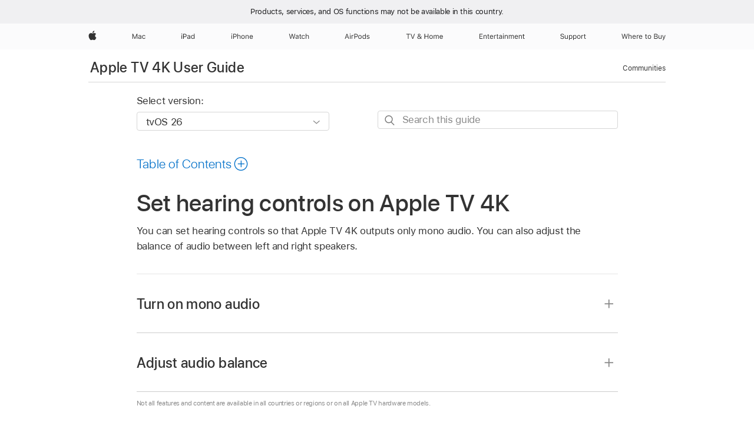

--- FILE ---
content_type: text/html;charset=utf-8
request_url: https://support.apple.com/en-tj/guide/tv/atvb1376e9d7/tvos
body_size: 28882
content:

    
<!DOCTYPE html>
<html lang="en" prefix="og: http://ogp.me/ns#" dir=ltr>

<head>
	<meta name="viewport" content="width=device-width, initial-scale=1" />
	<meta http-equiv="content-type" content="text/html; charset=UTF-8" />
	<title lang="en">Set hearing controls on Apple TV 4K - Apple Support (TJ)</title>
	<link rel="dns-prefetch" href="https://www.apple.com/" />
	<link rel="preconnect" href="https://www.apple.com/" crossorigin />
	<link rel="canonical" href="https://support.apple.com/en-tj/guide/tv/atvb1376e9d7/tvos" />
	<link rel="apple-touch-icon" href="/favicon.ico">
    <link rel="icon" type="image/png" href="/favicon.ico">
	
	
		<meta name="description" content="You can set hearing controls so that Apple TV 4K outputs only mono audio; you can also adjust the balance of audio between left and right speakers." />
		<meta property="og:url" content="https://support.apple.com/en-tj/guide/tv/atvb1376e9d7/tvos" />
		<meta property="og:title" content="Set hearing controls on Apple TV 4K" />
		<meta property="og:description" content="You can set hearing controls so that Apple TV 4K outputs only mono audio; you can also adjust the balance of audio between left and right speakers." />
		<meta property="og:site_name" content="Apple Support" />
		<meta property="og:locale" content="en_TJ" />
		<meta property="og:type" content="article" />
		<meta name="ac-gn-search-field[locale]" content="en_TJ" />
	

	
	
	
	
		<link rel="alternate" hreflang="en-ie" href="https://support.apple.com/en-ie/guide/tv/atvb1376e9d7/tvos">
	
		<link rel="alternate" hreflang="ar-kw" href="https://support.apple.com/ar-kw/guide/tv/atvb1376e9d7/tvos">
	
		<link rel="alternate" hreflang="en-il" href="https://support.apple.com/en-il/guide/tv/atvb1376e9d7/tvos">
	
		<link rel="alternate" hreflang="ms-my" href="https://support.apple.com/ms-my/guide/tv/atvb1376e9d7/tvos">
	
		<link rel="alternate" hreflang="en-in" href="https://support.apple.com/en-in/guide/tv/atvb1376e9d7/tvos">
	
		<link rel="alternate" hreflang="en-ae" href="https://support.apple.com/en-ae/guide/tv/atvb1376e9d7/tvos">
	
		<link rel="alternate" hreflang="en-za" href="https://support.apple.com/en-za/guide/tv/atvb1376e9d7/tvos">
	
		<link rel="alternate" hreflang="ta-in" href="https://support.apple.com/ta-in/guide/tv/atvb1376e9d7/tvos">
	
		<link rel="alternate" hreflang="no-no" href="https://support.apple.com/no-no/guide/tv/atvb1376e9d7/tvos">
	
		<link rel="alternate" hreflang="en-al" href="https://support.apple.com/en-al/guide/tv/atvb1376e9d7/tvos">
	
		<link rel="alternate" hreflang="en-is" href="https://support.apple.com/en-is/guide/tv/atvb1376e9d7/tvos">
	
		<link rel="alternate" hreflang="el-gr" href="https://support.apple.com/el-gr/guide/tv/atvb1376e9d7/tvos">
	
		<link rel="alternate" hreflang="en-am" href="https://support.apple.com/en-am/guide/tv/atvb1376e9d7/tvos">
	
		<link rel="alternate" hreflang="nl-nl" href="https://support.apple.com/nl-nl/guide/tv/atvb1376e9d7/tvos">
	
		<link rel="alternate" hreflang="en-au" href="https://support.apple.com/en-au/guide/tv/atvb1376e9d7/tvos">
	
		<link rel="alternate" hreflang="he-il" href="https://support.apple.com/he-il/guide/tv/atvb1376e9d7/tvos">
	
		<link rel="alternate" hreflang="en-az" href="https://support.apple.com/en-az/guide/tv/atvb1376e9d7/tvos">
	
		<link rel="alternate" hreflang="or-in" href="https://support.apple.com/or-in/guide/tv/atvb1376e9d7/tvos">
	
		<link rel="alternate" hreflang="hu-hu" href="https://support.apple.com/hu-hu/guide/tv/atvb1376e9d7/tvos">
	
		<link rel="alternate" hreflang="ml-in" href="https://support.apple.com/ml-in/guide/tv/atvb1376e9d7/tvos">
	
		<link rel="alternate" hreflang="en-jo" href="https://support.apple.com/en-jo/guide/tv/atvb1376e9d7/tvos">
	
		<link rel="alternate" hreflang="en-bh" href="https://support.apple.com/en-bh/guide/tv/atvb1376e9d7/tvos">
	
		<link rel="alternate" hreflang="es-cl" href="https://support.apple.com/es-cl/guide/tv/atvb1376e9d7/tvos">
	
		<link rel="alternate" hreflang="fr-sn" href="https://support.apple.com/fr-sn/guide/tv/atvb1376e9d7/tvos">
	
		<link rel="alternate" hreflang="fr-ca" href="https://support.apple.com/fr-ca/guide/tv/atvb1376e9d7/tvos">
	
		<link rel="alternate" hreflang="es-co" href="https://support.apple.com/es-co/guide/tv/atvb1376e9d7/tvos">
	
		<link rel="alternate" hreflang="pl-pl" href="https://support.apple.com/pl-pl/guide/tv/atvb1376e9d7/tvos">
	
		<link rel="alternate" hreflang="en-bn" href="https://support.apple.com/en-bn/guide/tv/atvb1376e9d7/tvos">
	
		<link rel="alternate" hreflang="pt-pt" href="https://support.apple.com/pt-pt/guide/tv/atvb1376e9d7/tvos">
	
		<link rel="alternate" hreflang="en-sa" href="https://support.apple.com/en-sa/guide/tv/atvb1376e9d7/tvos">
	
		<link rel="alternate" hreflang="fr-be" href="https://support.apple.com/fr-be/guide/tv/atvb1376e9d7/tvos">
	
		<link rel="alternate" hreflang="ar-eg" href="https://support.apple.com/ar-eg/guide/tv/atvb1376e9d7/tvos">
	
		<link rel="alternate" hreflang="en-bw" href="https://support.apple.com/en-bw/guide/tv/atvb1376e9d7/tvos">
	
		<link rel="alternate" hreflang="en-sg" href="https://support.apple.com/en-sg/guide/tv/atvb1376e9d7/tvos">
	
		<link rel="alternate" hreflang="en-by" href="https://support.apple.com/en-by/guide/tv/atvb1376e9d7/tvos">
	
		<link rel="alternate" hreflang="en-ke" href="https://support.apple.com/en-ke/guide/tv/atvb1376e9d7/tvos">
	
		<link rel="alternate" hreflang="en-om" href="https://support.apple.com/en-om/guide/tv/atvb1376e9d7/tvos">
	
		<link rel="alternate" hreflang="en-ge" href="https://support.apple.com/en-ge/guide/tv/atvb1376e9d7/tvos">
	
		<link rel="alternate" hreflang="zh-mo" href="https://support.apple.com/zh-mo/guide/tv/atvb1376e9d7/tvos">
	
		<link rel="alternate" hreflang="de-at" href="https://support.apple.com/de-at/guide/tv/atvb1376e9d7/tvos">
	
		<link rel="alternate" hreflang="en-gu" href="https://support.apple.com/en-gu/guide/tv/atvb1376e9d7/tvos">
	
		<link rel="alternate" hreflang="en-gw" href="https://support.apple.com/en-gw/guide/tv/atvb1376e9d7/tvos">
	
		<link rel="alternate" hreflang="fr-gn" href="https://support.apple.com/fr-gn/guide/tv/atvb1376e9d7/tvos">
	
		<link rel="alternate" hreflang="bg-bg" href="https://support.apple.com/bg-bg/guide/tv/atvb1376e9d7/tvos">
	
		<link rel="alternate" hreflang="fr-gq" href="https://support.apple.com/fr-gq/guide/tv/atvb1376e9d7/tvos">
	
		<link rel="alternate" hreflang="cs-cz" href="https://support.apple.com/cs-cz/guide/tv/atvb1376e9d7/tvos">
	
		<link rel="alternate" hreflang="en-ph" href="https://support.apple.com/en-ph/guide/tv/atvb1376e9d7/tvos">
	
		<link rel="alternate" hreflang="zh-tw" href="https://support.apple.com/zh-tw/guide/tv/atvb1376e9d7/tvos">
	
		<link rel="alternate" hreflang="en-hk" href="https://support.apple.com/en-hk/guide/tv/atvb1376e9d7/tvos">
	
		<link rel="alternate" hreflang="ko-kr" href="https://support.apple.com/ko-kr/guide/tv/atvb1376e9d7/tvos">
	
		<link rel="alternate" hreflang="sk-sk" href="https://support.apple.com/sk-sk/guide/tv/atvb1376e9d7/tvos">
	
		<link rel="alternate" hreflang="ru-ru" href="https://support.apple.com/ru-ru/guide/tv/atvb1376e9d7/tvos">
	
		<link rel="alternate" hreflang="ar-om" href="https://support.apple.com/ar-om/guide/tv/atvb1376e9d7/tvos">
	
		<link rel="alternate" hreflang="en-qa" href="https://support.apple.com/en-qa/guide/tv/atvb1376e9d7/tvos">
	
		<link rel="alternate" hreflang="sv-se" href="https://support.apple.com/sv-se/guide/tv/atvb1376e9d7/tvos">
	
		<link rel="alternate" hreflang="mr-in" href="https://support.apple.com/mr-in/guide/tv/atvb1376e9d7/tvos">
	
		<link rel="alternate" hreflang="da-dk" href="https://support.apple.com/da-dk/guide/tv/atvb1376e9d7/tvos">
	
		<link rel="alternate" hreflang="uk-ua" href="https://support.apple.com/uk-ua/guide/tv/atvb1376e9d7/tvos">
	
		<link rel="alternate" hreflang="en-us" href="https://support.apple.com/guide/tv/atvb1376e9d7/tvos">
	
		<link rel="alternate" hreflang="en-mk" href="https://support.apple.com/en-mk/guide/tv/atvb1376e9d7/tvos">
	
		<link rel="alternate" hreflang="en-mn" href="https://support.apple.com/en-mn/guide/tv/atvb1376e9d7/tvos">
	
		<link rel="alternate" hreflang="gu-in" href="https://support.apple.com/gu-in/guide/tv/atvb1376e9d7/tvos">
	
		<link rel="alternate" hreflang="lv-lv" href="https://support.apple.com/lv-lv/guide/tv/atvb1376e9d7/tvos">
	
		<link rel="alternate" hreflang="en-eg" href="https://support.apple.com/en-eg/guide/tv/atvb1376e9d7/tvos">
	
		<link rel="alternate" hreflang="en-mo" href="https://support.apple.com/en-mo/guide/tv/atvb1376e9d7/tvos">
	
		<link rel="alternate" hreflang="en-uz" href="https://support.apple.com/en-uz/guide/tv/atvb1376e9d7/tvos">
	
		<link rel="alternate" hreflang="fr-ne" href="https://support.apple.com/fr-ne/guide/tv/atvb1376e9d7/tvos">
	
		<link rel="alternate" hreflang="en-mt" href="https://support.apple.com/en-mt/guide/tv/atvb1376e9d7/tvos">
	
		<link rel="alternate" hreflang="nl-be" href="https://support.apple.com/nl-be/guide/tv/atvb1376e9d7/tvos">
	
		<link rel="alternate" hreflang="zh-cn" href="https://support.apple.com/zh-cn/guide/tv/atvb1376e9d7/tvos">
	
		<link rel="alternate" hreflang="te-in" href="https://support.apple.com/te-in/guide/tv/atvb1376e9d7/tvos">
	
		<link rel="alternate" hreflang="en-mz" href="https://support.apple.com/en-mz/guide/tv/atvb1376e9d7/tvos">
	
		<link rel="alternate" hreflang="fr-ml" href="https://support.apple.com/fr-ml/guide/tv/atvb1376e9d7/tvos">
	
		<link rel="alternate" hreflang="en-my" href="https://support.apple.com/en-my/guide/tv/atvb1376e9d7/tvos">
	
		<link rel="alternate" hreflang="hi-in" href="https://support.apple.com/hi-in/guide/tv/atvb1376e9d7/tvos">
	
		<link rel="alternate" hreflang="fr-mu" href="https://support.apple.com/fr-mu/guide/tv/atvb1376e9d7/tvos">
	
		<link rel="alternate" hreflang="en-ng" href="https://support.apple.com/en-ng/guide/tv/atvb1376e9d7/tvos">
	
		<link rel="alternate" hreflang="el-cy" href="https://support.apple.com/el-cy/guide/tv/atvb1376e9d7/tvos">
	
		<link rel="alternate" hreflang="en-vn" href="https://support.apple.com/en-vn/guide/tv/atvb1376e9d7/tvos">
	
		<link rel="alternate" hreflang="ja-jp" href="https://support.apple.com/ja-jp/guide/tv/atvb1376e9d7/tvos">
	
		<link rel="alternate" hreflang="de-ch" href="https://support.apple.com/de-ch/guide/tv/atvb1376e9d7/tvos">
	
		<link rel="alternate" hreflang="ar-qa" href="https://support.apple.com/ar-qa/guide/tv/atvb1376e9d7/tvos">
	
		<link rel="alternate" hreflang="en-nz" href="https://support.apple.com/en-nz/guide/tv/atvb1376e9d7/tvos">
	
		<link rel="alternate" hreflang="it-ch" href="https://support.apple.com/it-ch/guide/tv/atvb1376e9d7/tvos">
	
		<link rel="alternate" hreflang="tr-tr" href="https://support.apple.com/tr-tr/guide/tv/atvb1376e9d7/tvos">
	
		<link rel="alternate" hreflang="et-ee" href="https://support.apple.com/et-ee/guide/tv/atvb1376e9d7/tvos">
	
		<link rel="alternate" hreflang="fr-fr" href="https://support.apple.com/fr-fr/guide/tv/atvb1376e9d7/tvos">
	
		<link rel="alternate" hreflang="vi-vn" href="https://support.apple.com/vi-vn/guide/tv/atvb1376e9d7/tvos">
	
		<link rel="alternate" hreflang="en-gb" href="https://support.apple.com/en-gb/guide/tv/atvb1376e9d7/tvos">
	
		<link rel="alternate" hreflang="fi-fi" href="https://support.apple.com/fi-fi/guide/tv/atvb1376e9d7/tvos">
	
		<link rel="alternate" hreflang="en-kg" href="https://support.apple.com/en-kg/guide/tv/atvb1376e9d7/tvos">
	
		<link rel="alternate" hreflang="en-ca" href="https://support.apple.com/en-ca/guide/tv/atvb1376e9d7/tvos">
	
		<link rel="alternate" hreflang="fr-tn" href="https://support.apple.com/fr-tn/guide/tv/atvb1376e9d7/tvos">
	
		<link rel="alternate" hreflang="lt-lt" href="https://support.apple.com/lt-lt/guide/tv/atvb1376e9d7/tvos">
	
		<link rel="alternate" hreflang="ar-ae" href="https://support.apple.com/ar-ae/guide/tv/atvb1376e9d7/tvos">
	
		<link rel="alternate" hreflang="sl-si" href="https://support.apple.com/sl-si/guide/tv/atvb1376e9d7/tvos">
	
		<link rel="alternate" hreflang="bn-in" href="https://support.apple.com/bn-in/guide/tv/atvb1376e9d7/tvos">
	
		<link rel="alternate" hreflang="en-kw" href="https://support.apple.com/en-kw/guide/tv/atvb1376e9d7/tvos">
	
		<link rel="alternate" hreflang="en-kz" href="https://support.apple.com/en-kz/guide/tv/atvb1376e9d7/tvos">
	
		<link rel="alternate" hreflang="fr-cf" href="https://support.apple.com/fr-cf/guide/tv/atvb1376e9d7/tvos">
	
		<link rel="alternate" hreflang="fr-ci" href="https://support.apple.com/fr-ci/guide/tv/atvb1376e9d7/tvos">
	
		<link rel="alternate" hreflang="pa-in" href="https://support.apple.com/pa-in/guide/tv/atvb1376e9d7/tvos">
	
		<link rel="alternate" hreflang="fr-ch" href="https://support.apple.com/fr-ch/guide/tv/atvb1376e9d7/tvos">
	
		<link rel="alternate" hreflang="es-us" href="https://support.apple.com/es-us/guide/tv/atvb1376e9d7/tvos">
	
		<link rel="alternate" hreflang="kn-in" href="https://support.apple.com/kn-in/guide/tv/atvb1376e9d7/tvos">
	
		<link rel="alternate" hreflang="fr-cm" href="https://support.apple.com/fr-cm/guide/tv/atvb1376e9d7/tvos">
	
		<link rel="alternate" hreflang="en-lb" href="https://support.apple.com/en-lb/guide/tv/atvb1376e9d7/tvos">
	
		<link rel="alternate" hreflang="en-tj" href="https://support.apple.com/en-tj/guide/tv/atvb1376e9d7/tvos">
	
		<link rel="alternate" hreflang="en-tm" href="https://support.apple.com/en-tm/guide/tv/atvb1376e9d7/tvos">
	
		<link rel="alternate" hreflang="ar-sa" href="https://support.apple.com/ar-sa/guide/tv/atvb1376e9d7/tvos">
	
		<link rel="alternate" hreflang="de-de" href="https://support.apple.com/de-de/guide/tv/atvb1376e9d7/tvos">
	
		<link rel="alternate" hreflang="ca-es" href="https://support.apple.com/ca-es/guide/tv/atvb1376e9d7/tvos">
	
		<link rel="alternate" hreflang="en-lk" href="https://support.apple.com/en-lk/guide/tv/atvb1376e9d7/tvos">
	
		<link rel="alternate" hreflang="fr-ma" href="https://support.apple.com/fr-ma/guide/tv/atvb1376e9d7/tvos">
	
		<link rel="alternate" hreflang="zh-hk" href="https://support.apple.com/zh-hk/guide/tv/atvb1376e9d7/tvos">
	
		<link rel="alternate" hreflang="pt-br" href="https://support.apple.com/pt-br/guide/tv/atvb1376e9d7/tvos">
	
		<link rel="alternate" hreflang="de-li" href="https://support.apple.com/de-li/guide/tv/atvb1376e9d7/tvos">
	
		<link rel="alternate" hreflang="es-es" href="https://support.apple.com/es-es/guide/tv/atvb1376e9d7/tvos">
	
		<link rel="alternate" hreflang="ar-bh" href="https://support.apple.com/ar-bh/guide/tv/atvb1376e9d7/tvos">
	
		<link rel="alternate" hreflang="fr-mg" href="https://support.apple.com/fr-mg/guide/tv/atvb1376e9d7/tvos">
	
		<link rel="alternate" hreflang="ar-jo" href="https://support.apple.com/ar-jo/guide/tv/atvb1376e9d7/tvos">
	
		<link rel="alternate" hreflang="es-mx" href="https://support.apple.com/es-mx/guide/tv/atvb1376e9d7/tvos">
	
		<link rel="alternate" hreflang="it-it" href="https://support.apple.com/it-it/guide/tv/atvb1376e9d7/tvos">
	
		<link rel="alternate" hreflang="ur-in" href="https://support.apple.com/ur-in/guide/tv/atvb1376e9d7/tvos">
	
		<link rel="alternate" hreflang="id-id" href="https://support.apple.com/id-id/guide/tv/atvb1376e9d7/tvos">
	
		<link rel="alternate" hreflang="de-lu" href="https://support.apple.com/de-lu/guide/tv/atvb1376e9d7/tvos">
	
		<link rel="alternate" hreflang="en-md" href="https://support.apple.com/en-md/guide/tv/atvb1376e9d7/tvos">
	
		<link rel="alternate" hreflang="fr-lu" href="https://support.apple.com/fr-lu/guide/tv/atvb1376e9d7/tvos">
	
		<link rel="alternate" hreflang="en-me" href="https://support.apple.com/en-me/guide/tv/atvb1376e9d7/tvos">
	
		<link rel="alternate" hreflang="th-th" href="https://support.apple.com/th-th/guide/tv/atvb1376e9d7/tvos">
	

		<link rel="preload" as="style" href="/clientside/build/apd-sasskit.built.css" onload="this.onload=null;this.rel='stylesheet'">
		<noscript>
			<link rel="stylesheet" href="/clientside/build/apd-sasskit.built.css" type="text/css" />
		</noscript>

		
			<link rel="preload" as="style" href="/clientside/build/app-apd.css" onload="this.onload=null;this.rel='stylesheet'">
			<noscript>
				<link rel="stylesheet" href="/clientside/build/app-apd.css" type="text/css" />
			</noscript>
    	

	
    <link rel="preload" as="style"
        href="//www.apple.com/wss/fonts?families=SF+Pro,v1:200,300,400,500,600|SF+Pro+Icons,v1"
        onload="this.onload=null;this.rel='stylesheet'">
    <noscript>
        <link rel="stylesheet" href="//www.apple.com/wss/fonts?families=SF+Pro,v1:200,300,400,500,600|SF+Pro+Icons,v1" type="text/css" />
    </noscript>


	<script>
 
    var _applemd = {
        page: {
            
            site_section: "kb",
            
            content_type: "bk",
            info_type: "",
            topics: "",
            in_house: "",
            locale: "en-tj",
            
                content_template: "topic",
            
            friendly_content: {
                title: `Apple TV 4K User Guide`,
                publish_date: "12122025",
                
                    topic_id:   "ATVB1376E9D7",
                    article_id        :   "BK_E5673D2D1B65A9B2DAF0B8697C291D63_ATVB1376E9D7",
                    product_version   :   "tv, 26",
                    os_version        :   "tvOS 26, 26",
                    article_version   :   "1"
                
            },
            
            
        },
        
            product: "tv"
        
    };
    const isMobilePlayer = /iPhone|iPod|Android/i.test(navigator.userAgent);
    

</script>

	
	<script>
		var data = {	
			showHelpFulfeedBack: true,
			id: "BK_E5673D2D1B65A9B2DAF0B8697C291D63_ATVB1376E9D7",
			locale: "en_US",
			podCookie: "tj~en",
			source : "",
			isSecureEnv: false,
			dtmPageSource: "topic",
			domain: "support.apple.com",
			isNeighborJsEnabled: true,
            dtmPageName: "acs.pageload"
		}
		window.appState = JSON.stringify(data);
	</script>
	 
		<script src="/clientside/build/nn.js" type="text/javascript" charset="utf-8"></script>
<script>
    
     var neighborInitData = {
        appDataSchemaVersion: '1.0.0',
        webVitalDataThrottlingPercentage: 100,
        reportThrottledWebVitalDataTypes: ['system:dom-content-loaded', 'system:load', 'system:unfocus', 'system:focus', 'system:unload', 'system:page-hide', 'system:visibility-change-visible', 'system:visibility-change-hidden', 'system:event', 'app:load', 'app:unload', 'app:event'],
        trackMarcomSearch: true,
        trackSurvey: true,
        
        endpoint: 'https://supportmetrics.apple.com/content/services/stats'
    }
</script>

	



</head>


	<body dir="ltr" data-istaskopen="false" lang="en" class="ac-gn-current-support no-js AppleTopic apd-topic dark-mode-enabled" data-designversion="2" itemscope
		itemtype="https://schema.org/TechArticle">

    
	
		 
      <div id="cisHeader" lang=en-tj>
        <div class="cis-bar-text"> Products, services, and OS functions <br class="cis-bar-text-br"/> may not be available in this country. </div>               
      </div>
       <link rel="stylesheet" media="all" href="/clientside/build/cis-locale-bar.css" />






		 <meta name="globalnav-store-key" content="S2A49YFKJF2JAT22K" />
<meta name="globalnav-search-field[name]" content="q" />
<meta name="globalnav-search-field[action]" content="https://support.apple.com/kb/index" />
<meta name="globalnav-search-field[src]" content="globalnav_support" />
<meta name="globalnav-search-field[type]" content="organic" />
<meta name="globalnav-search-field[page]" content="search" />
<meta name="globalnav-search-field[locale]" content="en_TJ" />
<meta name="globalnav-search-field[placeholder]" content="Search Support" />
<link
  rel="stylesheet"
  type="text/css"
  href="https://www.apple.com/api-www/global-elements/global-header/v1/assets/globalheader.css"
/>
<div id="globalheader" class="globalnav-scrim globalheader-light"><aside id="globalmessage-segment" lang="en-TJ" dir="ltr" class="globalmessage-segment"><ul data-strings="{}" class="globalmessage-segment-content"></ul></aside><nav id="globalnav" lang="en-TJ" dir="ltr" aria-label="Global" data-analytics-element-engagement-start="globalnav:onFlyoutOpen" data-analytics-element-engagement-end="globalnav:onFlyoutClose" data-analytics-activitymap-region-id="global nav" data-analytics-region="global nav" class="globalnav no-js   "><div class="globalnav-content"><div class="globalnav-item globalnav-menuback"><button aria-label="Main menu" class="globalnav-menuback-button"><span class="globalnav-chevron-icon"><svg height="48" viewBox="0 0 9 48" width="9" xmlns="http://www.w3.org/2000/svg"><path d="m1.5618 24.0621 6.5581-6.4238c.2368-.2319.2407-.6118.0088-.8486-.2324-.2373-.6123-.2407-.8486-.0088l-7 6.8569c-.1157.1138-.1807.2695-.1802.4316.001.1621.0674.3174.1846.4297l7 6.7241c.1162.1118.2661.1675.4155.1675.1577 0 .3149-.062.4326-.1846.2295-.2388.2222-.6187-.0171-.8481z"></path></svg></span></button></div><ul id="globalnav-list" class="globalnav-list"><li data-analytics-element-engagement="globalnav hover - apple" class="
				globalnav-item
				globalnav-item-apple
				
				
			"><a href="https://www.apple.com/tj/" data-globalnav-item-name="apple" data-analytics-title="apple home" aria-label="Apple" class="globalnav-link globalnav-link-apple"><span class="globalnav-image-regular globalnav-link-image"><svg height="44" viewBox="0 0 14 44" width="14" xmlns="http://www.w3.org/2000/svg"><path d="m13.0729 17.6825a3.61 3.61 0 0 0 -1.7248 3.0365 3.5132 3.5132 0 0 0 2.1379 3.2223 8.394 8.394 0 0 1 -1.0948 2.2618c-.6816.9812-1.3943 1.9623-2.4787 1.9623s-1.3633-.63-2.613-.63c-1.2187 0-1.6525.6507-2.644.6507s-1.6834-.9089-2.4787-2.0243a9.7842 9.7842 0 0 1 -1.6628-5.2776c0-3.0984 2.014-4.7405 3.9969-4.7405 1.0535 0 1.9314.6919 2.5924.6919.63 0 1.6112-.7333 2.8092-.7333a3.7579 3.7579 0 0 1 3.1604 1.5802zm-3.7284-2.8918a3.5615 3.5615 0 0 0 .8469-2.22 1.5353 1.5353 0 0 0 -.031-.32 3.5686 3.5686 0 0 0 -2.3445 1.2084 3.4629 3.4629 0 0 0 -.8779 2.1585 1.419 1.419 0 0 0 .031.2892 1.19 1.19 0 0 0 .2169.0207 3.0935 3.0935 0 0 0 2.1586-1.1368z"></path></svg></span><span class="globalnav-image-compact globalnav-link-image"><svg height="48" viewBox="0 0 17 48" width="17" xmlns="http://www.w3.org/2000/svg"><path d="m15.5752 19.0792a4.2055 4.2055 0 0 0 -2.01 3.5376 4.0931 4.0931 0 0 0 2.4908 3.7542 9.7779 9.7779 0 0 1 -1.2755 2.6351c-.7941 1.1431-1.6244 2.2862-2.8878 2.2862s-1.5883-.734-3.0443-.734c-1.42 0-1.9252.7581-3.08.7581s-1.9611-1.0589-2.8876-2.3584a11.3987 11.3987 0 0 1 -1.9373-6.1487c0-3.61 2.3464-5.523 4.6566-5.523 1.2274 0 2.25.8062 3.02.8062.734 0 1.8771-.8543 3.2729-.8543a4.3778 4.3778 0 0 1 3.6822 1.841zm-6.8586-2.0456a1.3865 1.3865 0 0 1 -.2527-.024 1.6557 1.6557 0 0 1 -.0361-.337 4.0341 4.0341 0 0 1 1.0228-2.5148 4.1571 4.1571 0 0 1 2.7314-1.4078 1.7815 1.7815 0 0 1 .0361.373 4.1487 4.1487 0 0 1 -.9867 2.587 3.6039 3.6039 0 0 1 -2.5148 1.3236z"></path></svg></span><span class="globalnav-link-text">Apple</span></a></li><li data-topnav-flyout-item="menu" data-topnav-flyout-label="Menu" role="none" class="globalnav-item globalnav-menu"><div data-topnav-flyout="menu" class="globalnav-flyout"><div class="globalnav-menu-list"><div data-analytics-element-engagement="globalnav hover - mac" class="
				globalnav-item
				globalnav-item-mac
				globalnav-item-menu
				
			"><ul role="none" class="globalnav-submenu-trigger-group"><li class="globalnav-submenu-trigger-item"><a href="https://www.apple.com/tj/mac/" data-globalnav-item-name="mac" data-topnav-flyout-trigger-compact="true" data-analytics-title="mac" data-analytics-element-engagement="hover - mac" aria-label="Mac" class="globalnav-link globalnav-submenu-trigger-link globalnav-link-mac"><span class="globalnav-link-text-container"><span class="globalnav-image-regular globalnav-link-image"><svg height="44" viewBox="0 0 23 44" width="23" xmlns="http://www.w3.org/2000/svg"><path d="m8.1558 25.9987v-6.457h-.0703l-2.666 6.457h-.8907l-2.666-6.457h-.0703v6.457h-.9844v-8.4551h1.2246l2.8945 7.0547h.0938l2.8945-7.0547h1.2246v8.4551zm2.5166-1.7696c0-1.1309.832-1.7812 2.3027-1.8691l1.8223-.1113v-.5742c0-.7793-.4863-1.207-1.4297-1.207-.7559 0-1.2832.2871-1.4238.7852h-1.0195c.1348-1.0137 1.1309-1.6816 2.4785-1.6816 1.541 0 2.4023.791 2.4023 2.1035v4.3242h-.9609v-.9318h-.0938c-.4102.6738-1.1016 1.043-1.9453 1.043-1.2246 0-2.1328-.7266-2.1328-1.8809zm4.125-.5859v-.5801l-1.6992.1113c-.9609.0645-1.3828.3984-1.3828 1.0312 0 .6445.5449 1.0195 1.2773 1.0195 1.0371.0001 1.8047-.6796 1.8047-1.5819zm6.958-2.0273c-.1641-.627-.7207-1.1367-1.6289-1.1367-1.1367 0-1.8516.9082-1.8516 2.3379 0 1.459.7266 2.3848 1.8516 2.3848.8496 0 1.4414-.3926 1.6289-1.1074h1.0195c-.1816 1.1602-1.125 2.0156-2.6426 2.0156-1.7695 0-2.9004-1.2832-2.9004-3.293 0-1.9688 1.125-3.2461 2.8945-3.2461 1.5352 0 2.4727.9199 2.6484 2.0449z"></path></svg></span><span class="globalnav-link-text">Mac</span></span></a></li></ul></div><div data-analytics-element-engagement="globalnav hover - ipad" class="
				globalnav-item
				globalnav-item-ipad
				globalnav-item-menu
				
			"><ul role="none" class="globalnav-submenu-trigger-group"><li class="globalnav-submenu-trigger-item"><a href="https://www.apple.com/tj/ipad/" data-globalnav-item-name="ipad" data-topnav-flyout-trigger-compact="true" data-analytics-title="ipad" data-analytics-element-engagement="hover - ipad" aria-label="iPad" class="globalnav-link globalnav-submenu-trigger-link globalnav-link-ipad"><span class="globalnav-link-text-container"><span class="globalnav-image-regular globalnav-link-image"><svg height="44" viewBox="0 0 24 44" width="24" xmlns="http://www.w3.org/2000/svg"><path d="m14.9575 23.7002c0 .902-.768 1.582-1.805 1.582-.732 0-1.277-.375-1.277-1.02 0-.632.422-.966 1.383-1.031l1.699-.111zm-1.395-4.072c-1.347 0-2.343.668-2.478 1.681h1.019c.141-.498.668-.785 1.424-.785.944 0 1.43.428 1.43 1.207v.574l-1.822.112c-1.471.088-2.303.738-2.303 1.869 0 1.154.908 1.881 2.133 1.881.844 0 1.535-.369 1.945-1.043h.094v.931h.961v-4.324c0-1.312-.862-2.103-2.403-2.103zm6.769 5.575c-1.155 0-1.846-.885-1.846-2.361 0-1.471.697-2.362 1.846-2.362 1.142 0 1.857.914 1.857 2.362 0 1.459-.709 2.361-1.857 2.361zm1.834-8.027v3.503h-.088c-.358-.691-1.102-1.107-1.981-1.107-1.605 0-2.654 1.289-2.654 3.27 0 1.986 1.037 3.269 2.654 3.269.873 0 1.623-.416 2.022-1.119h.093v1.008h.961v-8.824zm-15.394 4.869h-1.863v-3.563h1.863c1.225 0 1.899.639 1.899 1.799 0 1.119-.697 1.764-1.899 1.764zm.276-4.5h-3.194v8.455h1.055v-3.018h2.127c1.588 0 2.719-1.119 2.719-2.701 0-1.611-1.108-2.736-2.707-2.736zm-6.064 8.454h1.008v-6.316h-1.008zm-.199-8.237c0-.387.316-.704.703-.704s.703.317.703.704c0 .386-.316.703-.703.703s-.703-.317-.703-.703z"></path></svg></span><span class="globalnav-link-text">iPad</span></span></a></li></ul></div><div data-analytics-element-engagement="globalnav hover - iphone" class="
				globalnav-item
				globalnav-item-iphone
				globalnav-item-menu
				
			"><ul role="none" class="globalnav-submenu-trigger-group"><li class="globalnav-submenu-trigger-item"><a href="https://www.apple.com/tj/iphone/" data-globalnav-item-name="iphone" data-topnav-flyout-trigger-compact="true" data-analytics-title="iphone" data-analytics-element-engagement="hover - iphone" aria-label="iPhone" class="globalnav-link globalnav-submenu-trigger-link globalnav-link-iphone"><span class="globalnav-link-text-container"><span class="globalnav-image-regular globalnav-link-image"><svg height="44" viewBox="0 0 38 44" width="38" xmlns="http://www.w3.org/2000/svg"><path d="m32.7129 22.3203h3.48c-.023-1.119-.691-1.857-1.693-1.857-1.008 0-1.711.738-1.787 1.857zm4.459 2.045c-.293 1.078-1.277 1.746-2.66 1.746-1.752 0-2.848-1.266-2.848-3.264 0-1.986 1.113-3.275 2.848-3.275 1.705 0 2.742 1.213 2.742 3.176v.386h-4.541v.047c.053 1.248.75 2.039 1.822 2.039.815 0 1.366-.298 1.629-.855zm-12.282-4.682h.961v.996h.094c.316-.697.932-1.107 1.898-1.107 1.418 0 2.209.838 2.209 2.338v4.09h-1.007v-3.844c0-1.137-.481-1.676-1.489-1.676s-1.658.674-1.658 1.781v3.739h-1.008zm-2.499 3.158c0-1.5-.674-2.361-1.869-2.361-1.196 0-1.87.861-1.87 2.361 0 1.495.674 2.362 1.87 2.362 1.195 0 1.869-.867 1.869-2.362zm-4.782 0c0-2.033 1.114-3.269 2.913-3.269 1.798 0 2.912 1.236 2.912 3.269 0 2.028-1.114 3.27-2.912 3.27-1.799 0-2.913-1.242-2.913-3.27zm-6.636-5.666h1.008v3.504h.093c.317-.697.979-1.107 1.946-1.107 1.336 0 2.179.855 2.179 2.338v4.09h-1.007v-3.844c0-1.119-.504-1.676-1.459-1.676-1.131 0-1.752.715-1.752 1.781v3.739h-1.008zm-6.015 4.87h1.863c1.202 0 1.899-.645 1.899-1.764 0-1.16-.674-1.799-1.899-1.799h-1.863zm2.139-4.5c1.599 0 2.707 1.125 2.707 2.736 0 1.582-1.131 2.701-2.719 2.701h-2.127v3.018h-1.055v-8.455zm-6.114 8.454h1.008v-6.316h-1.008zm-.2-8.238c0-.386.317-.703.703-.703.387 0 .704.317.704.703 0 .387-.317.704-.704.704-.386 0-.703-.317-.703-.704z"></path></svg></span><span class="globalnav-link-text">iPhone</span></span></a></li></ul></div><div data-analytics-element-engagement="globalnav hover - watch" class="
				globalnav-item
				globalnav-item-watch
				globalnav-item-menu
				
			"><ul role="none" class="globalnav-submenu-trigger-group"><li class="globalnav-submenu-trigger-item"><a href="https://www.apple.com/tj/watch/" data-globalnav-item-name="watch" data-topnav-flyout-trigger-compact="true" data-analytics-title="watch" data-analytics-element-engagement="hover - watch" aria-label="Watch" class="globalnav-link globalnav-submenu-trigger-link globalnav-link-watch"><span class="globalnav-link-text-container"><span class="globalnav-image-regular globalnav-link-image"><svg height="44" viewBox="0 0 35 44" width="35" xmlns="http://www.w3.org/2000/svg"><path d="m28.9819 17.1758h1.008v3.504h.094c.316-.697.978-1.108 1.945-1.108 1.336 0 2.18.856 2.18 2.338v4.09h-1.008v-3.844c0-1.119-.504-1.675-1.459-1.675-1.131 0-1.752.715-1.752 1.781v3.738h-1.008zm-2.42 4.441c-.164-.627-.721-1.136-1.629-1.136-1.137 0-1.852.908-1.852 2.338 0 1.459.727 2.384 1.852 2.384.849 0 1.441-.392 1.629-1.107h1.019c-.182 1.16-1.125 2.016-2.642 2.016-1.77 0-2.901-1.284-2.901-3.293 0-1.969 1.125-3.247 2.895-3.247 1.535 0 2.472.92 2.648 2.045zm-6.533-3.568v1.635h1.407v.844h-1.407v3.574c0 .744.282 1.06.938 1.06.182 0 .281-.006.469-.023v.85c-.2.035-.393.058-.592.058-1.301 0-1.822-.48-1.822-1.687v-3.832h-1.02v-.844h1.02v-1.635zm-4.2 5.596v-.58l-1.699.111c-.961.064-1.383.398-1.383 1.031 0 .645.545 1.02 1.277 1.02 1.038 0 1.805-.68 1.805-1.582zm-4.125.586c0-1.131.832-1.782 2.303-1.869l1.822-.112v-.574c0-.779-.486-1.207-1.43-1.207-.755 0-1.283.287-1.423.785h-1.02c.135-1.014 1.131-1.682 2.479-1.682 1.541 0 2.402.792 2.402 2.104v4.324h-.961v-.931h-.094c-.41.673-1.101 1.043-1.945 1.043-1.225 0-2.133-.727-2.133-1.881zm-7.684 1.769h-.996l-2.303-8.455h1.101l1.682 6.873h.07l1.893-6.873h1.066l1.893 6.873h.07l1.682-6.873h1.101l-2.302 8.455h-.996l-1.946-6.674h-.07z"></path></svg></span><span class="globalnav-link-text">Watch</span></span></a></li></ul></div><div data-analytics-element-engagement="globalnav hover - airpods" class="
				globalnav-item
				globalnav-item-airpods
				globalnav-item-menu
				
			"><ul role="none" class="globalnav-submenu-trigger-group"><li class="globalnav-submenu-trigger-item"><a href="https://www.apple.com/tj/airpods/" data-globalnav-item-name="airpods" data-topnav-flyout-trigger-compact="true" data-analytics-title="airpods" data-analytics-element-engagement="hover - airpods" aria-label="AirPods" class="globalnav-link globalnav-submenu-trigger-link globalnav-link-airpods"><span class="globalnav-link-text-container"><span class="globalnav-image-regular globalnav-link-image"><svg height="44" viewBox="0 0 43 44" width="43" xmlns="http://www.w3.org/2000/svg"><path d="m11.7153 19.6836h.961v.937h.094c.187-.615.914-1.048 1.752-1.048.164 0 .375.011.504.029v1.008c-.082-.024-.446-.059-.645-.059-.961 0-1.658.645-1.658 1.535v3.914h-1.008zm28.135-.111c1.324 0 2.244.656 2.379 1.693h-.996c-.135-.504-.627-.838-1.389-.838-.75 0-1.336.381-1.336.943 0 .434.352.704 1.096.885l.973.235c1.189.287 1.763.802 1.763 1.711 0 1.13-1.095 1.91-2.531 1.91-1.406 0-2.373-.674-2.484-1.723h1.037c.17.533.674.873 1.482.873.85 0 1.459-.404 1.459-.984 0-.434-.328-.727-1.002-.891l-1.084-.264c-1.183-.287-1.722-.796-1.722-1.71 0-1.049 1.013-1.84 2.355-1.84zm-6.665 5.631c-1.155 0-1.846-.885-1.846-2.362 0-1.471.697-2.361 1.846-2.361 1.142 0 1.857.914 1.857 2.361 0 1.459-.709 2.362-1.857 2.362zm1.834-8.028v3.504h-.088c-.358-.691-1.102-1.107-1.981-1.107-1.605 0-2.654 1.289-2.654 3.269 0 1.987 1.037 3.27 2.654 3.27.873 0 1.623-.416 2.022-1.119h.094v1.007h.961v-8.824zm-9.001 8.028c-1.195 0-1.869-.868-1.869-2.362 0-1.5.674-2.361 1.869-2.361 1.196 0 1.869.861 1.869 2.361 0 1.494-.673 2.362-1.869 2.362zm0-5.631c-1.799 0-2.912 1.236-2.912 3.269 0 2.028 1.113 3.27 2.912 3.27s2.912-1.242 2.912-3.27c0-2.033-1.113-3.269-2.912-3.269zm-17.071 6.427h1.008v-6.316h-1.008zm-.199-8.238c0-.387.317-.703.703-.703.387 0 .703.316.703.703s-.316.703-.703.703c-.386 0-.703-.316-.703-.703zm-6.137 4.922 1.324-3.773h.093l1.325 3.773zm1.892-5.139h-1.043l-3.117 8.455h1.107l.85-2.42h3.363l.85 2.42h1.107zm14.868 4.5h-1.864v-3.562h1.864c1.224 0 1.898.639 1.898 1.799 0 1.119-.697 1.763-1.898 1.763zm.275-4.5h-3.193v8.455h1.054v-3.017h2.127c1.588 0 2.719-1.119 2.719-2.701 0-1.612-1.107-2.737-2.707-2.737z"></path></svg></span><span class="globalnav-link-text">AirPods</span></span></a></li></ul></div><div data-analytics-element-engagement="globalnav hover - tv-home" class="
				globalnav-item
				globalnav-item-tv-home
				globalnav-item-menu
				
			"><ul role="none" class="globalnav-submenu-trigger-group"><li class="globalnav-submenu-trigger-item"><a href="https://www.apple.com/tj/tv-home/" data-globalnav-item-name="tv-home" data-topnav-flyout-trigger-compact="true" data-analytics-title="tv &amp; home" data-analytics-element-engagement="hover - tv &amp; home" aria-label="TV and Home" class="globalnav-link globalnav-submenu-trigger-link globalnav-link-tv-home"><span class="globalnav-link-text-container"><span class="globalnav-image-regular globalnav-link-image"><svg height="44" viewBox="0 0 65 44" width="65" xmlns="http://www.w3.org/2000/svg"><path d="m4.3755 26v-7.5059h-2.7246v-.9492h6.5039v.9492h-2.7246v7.5059zm7.7314 0-3.1172-8.4551h1.1074l2.4844 7.0898h.0938l2.4844-7.0898h1.1074l-3.1172 8.4551zm13.981-.8438c-.7207.6328-1.7109 1.002-2.7363 1.002-1.6816 0-2.8594-.9961-2.8594-2.4141 0-1.002.5449-1.7637 1.6758-2.3613.0762-.0352.2344-.1172.3281-.1641-.7793-.8203-1.0605-1.3652-1.0605-1.9805 0-1.084.9199-1.8926 2.1562-1.8926 1.248 0 2.1562.7969 2.1562 1.9043 0 .8672-.5215 1.5-1.8281 2.1855l2.1152 2.2734c.2637-.5273.3984-1.2188.3984-2.2734v-.1465h.9844v.1523c0 1.3125-.2344 2.2676-.6973 2.9824l1.4708 1.5764h-1.3242zm-4.541-1.4824c0 .9492.7676 1.5938 1.8984 1.5938.7676 0 1.5586-.3047 2.0215-.791l-2.3906-2.6133c-.0645.0234-.2168.0996-.2988.1406-.8145.4219-1.2305 1.0078-1.2305 1.6699zm3.2109-4.3886c0-.6562-.4746-1.1016-1.1602-1.1016-.6738 0-1.1543.457-1.1543 1.1133 0 .4688.2402.8789.9082 1.541 1.0313-.5274 1.4063-.9492 1.4063-1.5527zm13.5176 6.7148v-3.8496h-4.6406v3.8496h-1.0547v-8.4551h1.0547v3.6562h4.6406v-3.6562h1.0547v8.4551zm2.6455-3.1582c0-2.0332 1.1133-3.2695 2.9121-3.2695s2.9121 1.2363 2.9121 3.2695c0 2.0273-1.1133 3.2695-2.9121 3.2695s-2.9121-1.2422-2.9121-3.2695zm4.7812 0c0-1.5-.6738-2.3613-1.8691-2.3613s-1.8691.8613-1.8691 2.3613c0 1.4941.6738 2.3613 1.8691 2.3613s1.8691-.8672 1.8691-2.3613zm2.5054-3.1582h.9609v.9961h.0938c.2871-.7031.9199-1.1074 1.7637-1.1074.8555 0 1.4531.4512 1.7461 1.1074h.0938c.3398-.668 1.0605-1.1074 1.9336-1.1074 1.2891 0 2.0098.7383 2.0098 2.0625v4.3652h-1.0078v-4.1309c0-.9316-.4395-1.3887-1.3301-1.3887-.8789 0-1.4648.6562-1.4648 1.459v4.0606h-1.0078v-4.2891c0-.75-.5215-1.2305-1.3184-1.2305-.8262 0-1.4648.7148-1.4648 1.6055v3.9141h-1.0078v-6.3164zm15.5127 4.6816c-.293 1.0781-1.2773 1.7461-2.6602 1.7461-1.752 0-2.8477-1.2656-2.8477-3.2637 0-1.9863 1.1133-3.2754 2.8477-3.2754 1.7051 0 2.7422 1.2129 2.7422 3.1758v.3867h-4.541v.0469c.0527 1.248.75 2.0391 1.8223 2.0391.8145 0 1.3652-.2988 1.6289-.8555zm-4.459-2.0449h3.4805c-.0234-1.1191-.6914-1.8574-1.6934-1.8574-1.0078 0-1.7109.7383-1.7871 1.8574z"></path></svg></span><span class="globalnav-link-text">TV &amp; Home</span></span></a></li></ul></div><div data-analytics-element-engagement="globalnav hover - entertainment" class="
				globalnav-item
				globalnav-item-entertainment
				globalnav-item-menu
				
			"><ul role="none" class="globalnav-submenu-trigger-group"><li class="globalnav-submenu-trigger-item"><a href="https://www.apple.com/tj/entertainment/" data-globalnav-item-name="entertainment" data-topnav-flyout-trigger-compact="true" data-analytics-title="entertainment" data-analytics-element-engagement="hover - entertainment" aria-label="Entertainment" class="globalnav-link globalnav-submenu-trigger-link globalnav-link-entertainment"><span class="globalnav-link-text-container"><span class="globalnav-image-regular globalnav-link-image"><svg xmlns="http://www.w3.org/2000/svg" viewBox="0 0 77 44" width="77" height="44"><path d="m0 17.4863h5.2383v.9492h-4.1836v2.7129h3.9668v.9375h-3.9668v2.9062h4.1836v.9492h-5.2383zm6.8994 2.1387h1.0195v.9492h.0938c.3164-.668.9082-1.0605 1.8398-1.0605 1.418 0 2.209.8379 2.209 2.3379v4.0898h-1.0195v-3.8438c0-1.1367-.4688-1.6816-1.4766-1.6816s-1.6465.6797-1.6465 1.7871v3.7383h-1.0195zm7.2803 4.6758v-3.832h-.9961v-.8438h.9961v-1.6348h1.0547v1.6348h1.3828v.8438h-1.3828v3.5742c0 .7441.2578 1.043.9141 1.043.1816 0 .2812-.0059.4688-.0234v.8672c-.1992.0352-.3926.0586-.5918.0586-1.3009-.0001-1.8458-.4806-1.8458-1.6876zm3.4365-1.4942v-.0059c0-1.9512 1.1133-3.2871 2.8301-3.2871s2.7598 1.2773 2.7598 3.1641v.3984h-4.5469c.0293 1.3066.75 2.0684 1.875 2.0684.8555 0 1.3828-.4043 1.5527-.7852l.0234-.0527h1.0195l-.0117.0469c-.2168.8555-1.1191 1.6992-2.6074 1.6992-1.8046 0-2.8945-1.2656-2.8945-3.2461zm1.0606-.5449h3.4922c-.1055-1.248-.7969-1.8398-1.7285-1.8398-.9376 0-1.6524.6386-1.7637 1.8398zm5.9912-2.6367h1.0195v.9375h.0938c.2402-.6621.832-1.0488 1.6875-1.0488.1934 0 .4102.0234.5098.041v.9902c-.2109-.0352-.4043-.0586-.627-.0586-.9727 0-1.6641.6152-1.6641 1.541v3.9141h-1.0195zm4.9658 4.6758v-3.832h-.9961v-.8438h.9961v-1.6348h1.0547v1.6348h1.3828v.8438h-1.3828v3.5742c0 .7441.2578 1.043.9141 1.043.1816 0 .2812-.0059.4688-.0234v.8672c-.1992.0352-.3926.0586-.5918.0586-1.3009-.0001-1.8458-.4806-1.8458-1.6876zm3.4658-.1231v-.0117c0-1.125.832-1.7754 2.3027-1.8633l1.8105-.1113v-.5742c0-.7793-.4746-1.2012-1.418-1.2012-.7559 0-1.2539.2812-1.418.7734l-.0059.0176h-1.0195l.0059-.0352c.1641-.9902 1.125-1.6582 2.4727-1.6582 1.541 0 2.4023.791 2.4023 2.1035v4.3242h-1.0195v-.9316h-.0938c-.3984.6738-1.0605 1.043-1.9102 1.043-1.201 0-2.1092-.7265-2.1092-1.875zm2.3203.9903c1.0371 0 1.793-.6797 1.793-1.582v-.5742l-1.6875.1055c-.9609.0586-1.3828.3984-1.3828 1.0254v.0117c0 .6386.5449 1.0136 1.2773 1.0136zm4.3926-7.4649c0-.3867.3164-.7031.7031-.7031s.7031.3164.7031.7031-.3164.7031-.7031.7031-.7031-.3164-.7031-.7031zm.1875 1.9219h1.0195v6.3164h-1.0195zm2.8213 0h1.0195v.9492h.0938c.3164-.668.9082-1.0605 1.8398-1.0605 1.418 0 2.209.8379 2.209 2.3379v4.0898h-1.0195v-3.8438c0-1.1367-.4688-1.6816-1.4766-1.6816s-1.6465.6797-1.6465 1.7871v3.7383h-1.0195zm6.8818 0h1.0195v.9609h.0938c.2812-.6797.8789-1.0723 1.7051-1.0723.8555 0 1.4531.4512 1.7461 1.1074h.0938c.3398-.668 1.0605-1.1074 1.9336-1.1074 1.2891 0 2.0098.7383 2.0098 2.0625v4.3652h-1.0195v-4.1309c0-.9316-.4277-1.3945-1.3184-1.3945-.8789 0-1.459.6621-1.459 1.4648v4.0605h-1.0195v-4.2891c0-.75-.5156-1.2363-1.3125-1.2363-.8262 0-1.4531.7207-1.4531 1.6113v3.9141h-1.0195v-6.3162zm10.0049 3.1816v-.0059c0-1.9512 1.1133-3.2871 2.8301-3.2871s2.7598 1.2773 2.7598 3.1641v.3984h-4.5469c.0293 1.3066.75 2.0684 1.875 2.0684.8555 0 1.3828-.4043 1.5527-.7852l.0234-.0527h1.0195l-.0116.0469c-.2168.8555-1.1191 1.6992-2.6074 1.6992-1.8047 0-2.8946-1.2656-2.8946-3.2461zm1.0606-.5449h3.4922c-.1055-1.248-.7969-1.8398-1.7285-1.8398-.9376 0-1.6524.6386-1.7637 1.8398zm5.9912-2.6367h1.0195v.9492h.0938c.3164-.668.9082-1.0605 1.8398-1.0605 1.418 0 2.209.8379 2.209 2.3379v4.0898h-1.0195v-3.8438c0-1.1367-.4688-1.6816-1.4766-1.6816s-1.6465.6797-1.6465 1.7871v3.7383h-1.0195zm7.2802 4.6758v-3.832h-.9961v-.8438h.9961v-1.6348h1.0547v1.6348h1.3828v.8438h-1.3828v3.5742c0 .7441.2578 1.043.9141 1.043.1816 0 .2812-.0059.4688-.0234v.8672c-.1992.0352-.3926.0586-.5918.0586-1.3008-.0001-1.8458-.4806-1.8458-1.6876z"></path></svg></span><span class="globalnav-link-text">Entertainment</span></span></a></li></ul></div><div data-analytics-element-engagement="globalnav hover - support" class="
				globalnav-item
				globalnav-item-support
				globalnav-item-menu
				
			"><ul role="none" class="globalnav-submenu-trigger-group"><li class="globalnav-submenu-trigger-item"><a href="https://support.apple.com/en-tj/?cid=gn-ols-home-hp-tab" data-globalnav-item-name="support" data-topnav-flyout-trigger-compact="true" data-analytics-title="support" data-analytics-element-engagement="hover - support" data-analytics-exit-link="true" aria-label="Support" class="globalnav-link globalnav-submenu-trigger-link globalnav-link-support"><span class="globalnav-link-text-container"><span class="globalnav-image-regular globalnav-link-image"><svg height="44" viewBox="0 0 44 44" width="44" xmlns="http://www.w3.org/2000/svg"><path d="m42.1206 18.0337v1.635h1.406v.844h-1.406v3.574c0 .744.281 1.06.937 1.06.182 0 .282-.006.469-.023v.849c-.199.036-.392.059-.592.059-1.3 0-1.822-.48-1.822-1.687v-3.832h-1.019v-.844h1.019v-1.635zm-6.131 1.635h.961v.937h.093c.188-.615.914-1.049 1.752-1.049.164 0 .375.012.504.03v1.008c-.082-.024-.445-.059-.644-.059-.961 0-1.659.644-1.659 1.535v3.914h-1.007zm-2.463 3.158c0-1.5-.674-2.361-1.869-2.361s-1.869.861-1.869 2.361c0 1.494.674 2.361 1.869 2.361s1.869-.867 1.869-2.361zm-4.781 0c0-2.033 1.113-3.27 2.912-3.27s2.912 1.237 2.912 3.27c0 2.027-1.113 3.27-2.912 3.27s-2.912-1.243-2.912-3.27zm-2.108 0c0-1.477-.692-2.361-1.846-2.361-1.143 0-1.863.908-1.863 2.361 0 1.447.72 2.361 1.857 2.361 1.16 0 1.852-.884 1.852-2.361zm1.043 0c0 1.975-1.049 3.27-2.655 3.27-.902 0-1.629-.393-1.974-1.061h-.094v3.059h-1.008v-8.426h.961v1.054h.094c.404-.726 1.16-1.166 2.021-1.166 1.612 0 2.655 1.284 2.655 3.27zm-8.048 0c0-1.477-.691-2.361-1.845-2.361-1.143 0-1.864.908-1.864 2.361 0 1.447.721 2.361 1.858 2.361 1.16 0 1.851-.884 1.851-2.361zm1.043 0c0 1.975-1.049 3.27-2.654 3.27-.902 0-1.629-.393-1.975-1.061h-.093v3.059h-1.008v-8.426h.961v1.054h.093c.405-.726 1.161-1.166 2.022-1.166 1.611 0 2.654 1.284 2.654 3.27zm-7.645 3.158h-.961v-.99h-.094c-.316.703-.99 1.102-1.957 1.102-1.418 0-2.156-.844-2.156-2.338v-4.09h1.008v3.844c0 1.136.422 1.664 1.43 1.664 1.113 0 1.722-.663 1.722-1.77v-3.738h1.008zm-11.69-2.209c.129.885.972 1.447 2.174 1.447 1.136 0 1.974-.615 1.974-1.453 0-.72-.527-1.177-1.693-1.47l-1.084-.282c-1.529-.386-2.192-1.078-2.192-2.279 0-1.435 1.202-2.408 2.989-2.408 1.634 0 2.853.973 2.941 2.338h-1.06c-.147-.867-.862-1.383-1.916-1.383-1.125 0-1.87.562-1.87 1.418 0 .662.463 1.043 1.629 1.342l.885.234c1.752.44 2.455 1.119 2.455 2.361 0 1.553-1.224 2.543-3.158 2.543-1.793 0-3.029-.949-3.141-2.408z"></path></svg></span><span class="globalnav-link-text">Support</span></span></a></li></ul></div><div data-analytics-element-engagement="globalnav hover - where-to-buy" class="
				globalnav-item
				globalnav-item-where-to-buy
				globalnav-item-menu
				
			"><ul role="none" class="globalnav-submenu-trigger-group"><li class="globalnav-submenu-trigger-item"><a href="https://www.apple.com/tj/buy/" data-globalnav-item-name="where-to-buy" data-topnav-flyout-trigger-compact="true" data-analytics-title="where to buy" data-analytics-element-engagement="hover - where to buy" aria-label="Where to Buy" class="globalnav-link globalnav-submenu-trigger-link globalnav-link-where-to-buy"><span class="globalnav-link-text-container"><span class="globalnav-image-regular globalnav-link-image"><svg height="44" viewBox="0 0 75 44" width="75" xmlns="http://www.w3.org/2000/svg"><path d="m69.7295 28.2349v-.861c.123.023.281.029.422.029.58 0 .896-.275 1.16-1.037l.117-.375-2.338-6.322h1.09l1.735 5.197h.093l1.729-5.197h1.072l-2.467 6.703c-.539 1.465-1.043 1.898-2.162 1.898-.135 0-.31-.012-.451-.035zm-1.646-2.25h-.96v-.99h-.094c-.317.703-.99 1.101-1.957 1.101-1.418 0-2.156-.843-2.156-2.338v-4.089h1.007v3.843c0 1.137.422 1.664 1.43 1.664 1.113 0 1.723-.662 1.723-1.769v-3.738h1.007zm-9.378-.932c1.272 0 1.94-.515 1.94-1.494 0-.978-.692-1.476-2.04-1.476h-1.986v2.97zm-2.086-3.879h1.688c1.277 0 1.927-.457 1.927-1.353 0-.861-.609-1.359-1.658-1.359h-1.957zm-1.055 4.811v-8.455h3.235c1.553 0 2.502.814 2.502 2.109 0 .879-.645 1.676-1.459 1.823v.093c1.154.147 1.887.938 1.887 2.057 0 1.488-1.067 2.373-2.866 2.373zm-6.195-3.158c0-1.5-.674-2.362-1.869-2.362-1.196 0-1.87.862-1.87 2.362 0 1.494.674 2.361 1.87 2.361 1.195 0 1.869-.867 1.869-2.361zm-4.782 0c0-2.033 1.114-3.27 2.913-3.27 1.798 0 2.912 1.237 2.912 3.27 0 2.027-1.114 3.269-2.912 3.269-1.799 0-2.913-1.242-2.913-3.269zm-2.615-4.793v1.635h1.406v.843h-1.406v3.575c0 .744.281 1.06.937 1.06.182 0 .281-.006.469-.023v.849c-.199.035-.393.059-.592.059-1.301 0-1.822-.481-1.822-1.688v-3.832h-1.02v-.843h1.02v-1.635zm-11.219 4.271h3.481c-.024-1.119-.692-1.857-1.693-1.857-1.008 0-1.711.738-1.788 1.857zm4.459 2.045c-.293 1.078-1.277 1.746-2.66 1.746-1.752 0-2.847-1.265-2.847-3.263 0-1.987 1.113-3.276 2.847-3.276 1.705 0 2.742 1.213 2.742 3.176v.387h-4.541v.047c.053 1.248.75 2.039 1.823 2.039.814 0 1.365-.299 1.629-.856zm-9.337-4.681h.961v.937h.094c.188-.615.914-1.049 1.752-1.049.164 0 .375.012.504.03v1.007c-.082-.023-.445-.058-.645-.058-.96 0-1.658.644-1.658 1.535v3.914h-1.008zm-6.122 2.636h3.481c-.024-1.119-.692-1.857-1.693-1.857-1.008 0-1.711.738-1.788 1.857zm4.459 2.045c-.293 1.078-1.277 1.746-2.66 1.746-1.752 0-2.847-1.265-2.847-3.263 0-1.987 1.113-3.276 2.847-3.276 1.705 0 2.742 1.213 2.742 3.176v.387h-4.541v.047c.053 1.248.75 2.039 1.823 2.039.814 0 1.365-.299 1.629-.856zm-12.332-7.189h1.008v3.504h.093c.317-.698.979-1.108 1.946-1.108 1.336 0 2.179.856 2.179 2.338v4.09h-1.007v-3.844c0-1.119-.504-1.676-1.459-1.676-1.131 0-1.752.715-1.752 1.782v3.738h-1.008zm-8.361 8.824h-.996l-2.303-8.455h1.102l1.681 6.873h.071l1.892-6.873h1.067l1.892 6.873h.071l1.681-6.873h1.102l-2.303 8.455h-.996l-1.945-6.674h-.071z"></path></svg></span><span class="globalnav-link-text">Where to Buy</span></span></a></li></ul></div></div></div></li></ul><div class="globalnav-menutrigger"><button id="globalnav-menutrigger-button" aria-controls="globalnav-list" aria-label="Menu" data-topnav-menu-label-open="Menu" data-topnav-menu-label-close="Close" data-topnav-flyout-trigger-compact="menu" class="globalnav-menutrigger-button"><svg width="18" height="18" viewBox="0 0 18 18"><polyline id="globalnav-menutrigger-bread-bottom" fill="none" stroke="currentColor" stroke-width="1.2" stroke-linecap="round" stroke-linejoin="round" points="2 12, 16 12" class="globalnav-menutrigger-bread globalnav-menutrigger-bread-bottom"><animate id="globalnav-anim-menutrigger-bread-bottom-open" attributeName="points" keyTimes="0;0.5;1" dur="0.24s" begin="indefinite" fill="freeze" calcMode="spline" keySplines="0.42, 0, 1, 1;0, 0, 0.58, 1" values=" 2 12, 16 12; 2 9, 16 9; 3.5 15, 15 3.5"></animate><animate id="globalnav-anim-menutrigger-bread-bottom-close" attributeName="points" keyTimes="0;0.5;1" dur="0.24s" begin="indefinite" fill="freeze" calcMode="spline" keySplines="0.42, 0, 1, 1;0, 0, 0.58, 1" values=" 3.5 15, 15 3.5; 2 9, 16 9; 2 12, 16 12"></animate></polyline><polyline id="globalnav-menutrigger-bread-top" fill="none" stroke="currentColor" stroke-width="1.2" stroke-linecap="round" stroke-linejoin="round" points="2 5, 16 5" class="globalnav-menutrigger-bread globalnav-menutrigger-bread-top"><animate id="globalnav-anim-menutrigger-bread-top-open" attributeName="points" keyTimes="0;0.5;1" dur="0.24s" begin="indefinite" fill="freeze" calcMode="spline" keySplines="0.42, 0, 1, 1;0, 0, 0.58, 1" values=" 2 5, 16 5; 2 9, 16 9; 3.5 3.5, 15 15"></animate><animate id="globalnav-anim-menutrigger-bread-top-close" attributeName="points" keyTimes="0;0.5;1" dur="0.24s" begin="indefinite" fill="freeze" calcMode="spline" keySplines="0.42, 0, 1, 1;0, 0, 0.58, 1" values=" 3.5 3.5, 15 15; 2 9, 16 9; 2 5, 16 5"></animate></polyline></svg></button></div></div></nav><div id="globalnav-curtain" class="globalnav-curtain"></div><div id="globalnav-placeholder" class="globalnav-placeholder"></div></div><script id="__ACGH_DATA__" type="application/json">{"props":{"globalNavData":{"locale":"en_TJ","ariaLabel":"Global","analyticsAttributes":[{"name":"data-analytics-activitymap-region-id","value":"global nav"},{"name":"data-analytics-region","value":"global nav"}],"links":[{"id":"65878b17ac7cf72147b9c886dc180e7c2aa55f0cee639fe925f3f4e744e2e7c1","name":"apple","text":"Apple","url":"/tj/","ariaLabel":"Apple","submenuAriaLabel":"Apple menu","images":[{"name":"regular","assetInline":"<svg height=\"44\" viewBox=\"0 0 14 44\" width=\"14\" xmlns=\"http://www.w3.org/2000/svg\"><path d=\"m13.0729 17.6825a3.61 3.61 0 0 0 -1.7248 3.0365 3.5132 3.5132 0 0 0 2.1379 3.2223 8.394 8.394 0 0 1 -1.0948 2.2618c-.6816.9812-1.3943 1.9623-2.4787 1.9623s-1.3633-.63-2.613-.63c-1.2187 0-1.6525.6507-2.644.6507s-1.6834-.9089-2.4787-2.0243a9.7842 9.7842 0 0 1 -1.6628-5.2776c0-3.0984 2.014-4.7405 3.9969-4.7405 1.0535 0 1.9314.6919 2.5924.6919.63 0 1.6112-.7333 2.8092-.7333a3.7579 3.7579 0 0 1 3.1604 1.5802zm-3.7284-2.8918a3.5615 3.5615 0 0 0 .8469-2.22 1.5353 1.5353 0 0 0 -.031-.32 3.5686 3.5686 0 0 0 -2.3445 1.2084 3.4629 3.4629 0 0 0 -.8779 2.1585 1.419 1.419 0 0 0 .031.2892 1.19 1.19 0 0 0 .2169.0207 3.0935 3.0935 0 0 0 2.1586-1.1368z\"></path></svg>"},{"name":"compact","assetInline":"<svg height=\"48\" viewBox=\"0 0 17 48\" width=\"17\" xmlns=\"http://www.w3.org/2000/svg\"><path d=\"m15.5752 19.0792a4.2055 4.2055 0 0 0 -2.01 3.5376 4.0931 4.0931 0 0 0 2.4908 3.7542 9.7779 9.7779 0 0 1 -1.2755 2.6351c-.7941 1.1431-1.6244 2.2862-2.8878 2.2862s-1.5883-.734-3.0443-.734c-1.42 0-1.9252.7581-3.08.7581s-1.9611-1.0589-2.8876-2.3584a11.3987 11.3987 0 0 1 -1.9373-6.1487c0-3.61 2.3464-5.523 4.6566-5.523 1.2274 0 2.25.8062 3.02.8062.734 0 1.8771-.8543 3.2729-.8543a4.3778 4.3778 0 0 1 3.6822 1.841zm-6.8586-2.0456a1.3865 1.3865 0 0 1 -.2527-.024 1.6557 1.6557 0 0 1 -.0361-.337 4.0341 4.0341 0 0 1 1.0228-2.5148 4.1571 4.1571 0 0 1 2.7314-1.4078 1.7815 1.7815 0 0 1 .0361.373 4.1487 4.1487 0 0 1 -.9867 2.587 3.6039 3.6039 0 0 1 -2.5148 1.3236z\"></path></svg>"}],"analyticsAttributes":[{"name":"data-analytics-title","value":"apple home"}]},{"id":"10c0f9f4a5901970bdf67a20e16c436519ae2a42a76be92d5c40a9d846bbd1d4","name":"mac","text":"Mac","url":"/tj/mac/","ariaLabel":"Mac","submenuAriaLabel":"Mac menu","images":[{"name":"regular","assetInline":"<svg height=\"44\" viewBox=\"0 0 23 44\" width=\"23\" xmlns=\"http://www.w3.org/2000/svg\"><path d=\"m8.1558 25.9987v-6.457h-.0703l-2.666 6.457h-.8907l-2.666-6.457h-.0703v6.457h-.9844v-8.4551h1.2246l2.8945 7.0547h.0938l2.8945-7.0547h1.2246v8.4551zm2.5166-1.7696c0-1.1309.832-1.7812 2.3027-1.8691l1.8223-.1113v-.5742c0-.7793-.4863-1.207-1.4297-1.207-.7559 0-1.2832.2871-1.4238.7852h-1.0195c.1348-1.0137 1.1309-1.6816 2.4785-1.6816 1.541 0 2.4023.791 2.4023 2.1035v4.3242h-.9609v-.9318h-.0938c-.4102.6738-1.1016 1.043-1.9453 1.043-1.2246 0-2.1328-.7266-2.1328-1.8809zm4.125-.5859v-.5801l-1.6992.1113c-.9609.0645-1.3828.3984-1.3828 1.0312 0 .6445.5449 1.0195 1.2773 1.0195 1.0371.0001 1.8047-.6796 1.8047-1.5819zm6.958-2.0273c-.1641-.627-.7207-1.1367-1.6289-1.1367-1.1367 0-1.8516.9082-1.8516 2.3379 0 1.459.7266 2.3848 1.8516 2.3848.8496 0 1.4414-.3926 1.6289-1.1074h1.0195c-.1816 1.1602-1.125 2.0156-2.6426 2.0156-1.7695 0-2.9004-1.2832-2.9004-3.293 0-1.9688 1.125-3.2461 2.8945-3.2461 1.5352 0 2.4727.9199 2.6484 2.0449z\"></path></svg>"}],"analyticsAttributes":[{"name":"data-analytics-title","value":"mac"},{"name":"data-analytics-element-engagement","value":"hover - mac"}]},{"id":"b5024e55ef17029c16cec449e8a7b33cf1f434acd1bf4eeae3a57d117b8da531","name":"ipad","text":"iPad","url":"/tj/ipad/","ariaLabel":"iPad","submenuAriaLabel":"iPad menu","images":[{"name":"regular","assetInline":"<svg height=\"44\" viewBox=\"0 0 24 44\" width=\"24\" xmlns=\"http://www.w3.org/2000/svg\"><path d=\"m14.9575 23.7002c0 .902-.768 1.582-1.805 1.582-.732 0-1.277-.375-1.277-1.02 0-.632.422-.966 1.383-1.031l1.699-.111zm-1.395-4.072c-1.347 0-2.343.668-2.478 1.681h1.019c.141-.498.668-.785 1.424-.785.944 0 1.43.428 1.43 1.207v.574l-1.822.112c-1.471.088-2.303.738-2.303 1.869 0 1.154.908 1.881 2.133 1.881.844 0 1.535-.369 1.945-1.043h.094v.931h.961v-4.324c0-1.312-.862-2.103-2.403-2.103zm6.769 5.575c-1.155 0-1.846-.885-1.846-2.361 0-1.471.697-2.362 1.846-2.362 1.142 0 1.857.914 1.857 2.362 0 1.459-.709 2.361-1.857 2.361zm1.834-8.027v3.503h-.088c-.358-.691-1.102-1.107-1.981-1.107-1.605 0-2.654 1.289-2.654 3.27 0 1.986 1.037 3.269 2.654 3.269.873 0 1.623-.416 2.022-1.119h.093v1.008h.961v-8.824zm-15.394 4.869h-1.863v-3.563h1.863c1.225 0 1.899.639 1.899 1.799 0 1.119-.697 1.764-1.899 1.764zm.276-4.5h-3.194v8.455h1.055v-3.018h2.127c1.588 0 2.719-1.119 2.719-2.701 0-1.611-1.108-2.736-2.707-2.736zm-6.064 8.454h1.008v-6.316h-1.008zm-.199-8.237c0-.387.316-.704.703-.704s.703.317.703.704c0 .386-.316.703-.703.703s-.703-.317-.703-.703z\"></path></svg>"}],"analyticsAttributes":[{"name":"data-analytics-title","value":"ipad"},{"name":"data-analytics-element-engagement","value":"hover - ipad"}]},{"id":"faa257f8c8e3bd9747913bdb80be89d21d6563eef46d03e3a0754f17cdfb844a","name":"iphone","text":"iPhone","url":"/tj/iphone/","ariaLabel":"iPhone","submenuAriaLabel":"iPhone menu","images":[{"name":"regular","assetInline":"<svg height=\"44\" viewBox=\"0 0 38 44\" width=\"38\" xmlns=\"http://www.w3.org/2000/svg\"><path d=\"m32.7129 22.3203h3.48c-.023-1.119-.691-1.857-1.693-1.857-1.008 0-1.711.738-1.787 1.857zm4.459 2.045c-.293 1.078-1.277 1.746-2.66 1.746-1.752 0-2.848-1.266-2.848-3.264 0-1.986 1.113-3.275 2.848-3.275 1.705 0 2.742 1.213 2.742 3.176v.386h-4.541v.047c.053 1.248.75 2.039 1.822 2.039.815 0 1.366-.298 1.629-.855zm-12.282-4.682h.961v.996h.094c.316-.697.932-1.107 1.898-1.107 1.418 0 2.209.838 2.209 2.338v4.09h-1.007v-3.844c0-1.137-.481-1.676-1.489-1.676s-1.658.674-1.658 1.781v3.739h-1.008zm-2.499 3.158c0-1.5-.674-2.361-1.869-2.361-1.196 0-1.87.861-1.87 2.361 0 1.495.674 2.362 1.87 2.362 1.195 0 1.869-.867 1.869-2.362zm-4.782 0c0-2.033 1.114-3.269 2.913-3.269 1.798 0 2.912 1.236 2.912 3.269 0 2.028-1.114 3.27-2.912 3.27-1.799 0-2.913-1.242-2.913-3.27zm-6.636-5.666h1.008v3.504h.093c.317-.697.979-1.107 1.946-1.107 1.336 0 2.179.855 2.179 2.338v4.09h-1.007v-3.844c0-1.119-.504-1.676-1.459-1.676-1.131 0-1.752.715-1.752 1.781v3.739h-1.008zm-6.015 4.87h1.863c1.202 0 1.899-.645 1.899-1.764 0-1.16-.674-1.799-1.899-1.799h-1.863zm2.139-4.5c1.599 0 2.707 1.125 2.707 2.736 0 1.582-1.131 2.701-2.719 2.701h-2.127v3.018h-1.055v-8.455zm-6.114 8.454h1.008v-6.316h-1.008zm-.2-8.238c0-.386.317-.703.703-.703.387 0 .704.317.704.703 0 .387-.317.704-.704.704-.386 0-.703-.317-.703-.704z\"></path></svg>"}],"analyticsAttributes":[{"name":"data-analytics-title","value":"iphone"},{"name":"data-analytics-element-engagement","value":"hover - iphone"}]},{"id":"d41523ca0105e3bec02d1c129038f810392afa678c0c239d67db3f86b9dde0aa","name":"watch","text":"Watch","url":"/tj/watch/","ariaLabel":"Watch","submenuAriaLabel":"Watch menu","images":[{"name":"regular","assetInline":"<svg height=\"44\" viewBox=\"0 0 35 44\" width=\"35\" xmlns=\"http://www.w3.org/2000/svg\"><path d=\"m28.9819 17.1758h1.008v3.504h.094c.316-.697.978-1.108 1.945-1.108 1.336 0 2.18.856 2.18 2.338v4.09h-1.008v-3.844c0-1.119-.504-1.675-1.459-1.675-1.131 0-1.752.715-1.752 1.781v3.738h-1.008zm-2.42 4.441c-.164-.627-.721-1.136-1.629-1.136-1.137 0-1.852.908-1.852 2.338 0 1.459.727 2.384 1.852 2.384.849 0 1.441-.392 1.629-1.107h1.019c-.182 1.16-1.125 2.016-2.642 2.016-1.77 0-2.901-1.284-2.901-3.293 0-1.969 1.125-3.247 2.895-3.247 1.535 0 2.472.92 2.648 2.045zm-6.533-3.568v1.635h1.407v.844h-1.407v3.574c0 .744.282 1.06.938 1.06.182 0 .281-.006.469-.023v.85c-.2.035-.393.058-.592.058-1.301 0-1.822-.48-1.822-1.687v-3.832h-1.02v-.844h1.02v-1.635zm-4.2 5.596v-.58l-1.699.111c-.961.064-1.383.398-1.383 1.031 0 .645.545 1.02 1.277 1.02 1.038 0 1.805-.68 1.805-1.582zm-4.125.586c0-1.131.832-1.782 2.303-1.869l1.822-.112v-.574c0-.779-.486-1.207-1.43-1.207-.755 0-1.283.287-1.423.785h-1.02c.135-1.014 1.131-1.682 2.479-1.682 1.541 0 2.402.792 2.402 2.104v4.324h-.961v-.931h-.094c-.41.673-1.101 1.043-1.945 1.043-1.225 0-2.133-.727-2.133-1.881zm-7.684 1.769h-.996l-2.303-8.455h1.101l1.682 6.873h.07l1.893-6.873h1.066l1.893 6.873h.07l1.682-6.873h1.101l-2.302 8.455h-.996l-1.946-6.674h-.07z\"></path></svg>"}],"analyticsAttributes":[{"name":"data-analytics-title","value":"watch"},{"name":"data-analytics-element-engagement","value":"hover - watch"}]},{"id":"c7a24563c3f1dffc74b5af82ee86c245e07210e74264ac147a0d3af0fac817c0","name":"airpods","text":"AirPods","url":"/tj/airpods/","ariaLabel":"AirPods","submenuAriaLabel":"AirPods menu","images":[{"name":"regular","assetInline":"<svg height=\"44\" viewBox=\"0 0 43 44\" width=\"43\" xmlns=\"http://www.w3.org/2000/svg\"><path d=\"m11.7153 19.6836h.961v.937h.094c.187-.615.914-1.048 1.752-1.048.164 0 .375.011.504.029v1.008c-.082-.024-.446-.059-.645-.059-.961 0-1.658.645-1.658 1.535v3.914h-1.008zm28.135-.111c1.324 0 2.244.656 2.379 1.693h-.996c-.135-.504-.627-.838-1.389-.838-.75 0-1.336.381-1.336.943 0 .434.352.704 1.096.885l.973.235c1.189.287 1.763.802 1.763 1.711 0 1.13-1.095 1.91-2.531 1.91-1.406 0-2.373-.674-2.484-1.723h1.037c.17.533.674.873 1.482.873.85 0 1.459-.404 1.459-.984 0-.434-.328-.727-1.002-.891l-1.084-.264c-1.183-.287-1.722-.796-1.722-1.71 0-1.049 1.013-1.84 2.355-1.84zm-6.665 5.631c-1.155 0-1.846-.885-1.846-2.362 0-1.471.697-2.361 1.846-2.361 1.142 0 1.857.914 1.857 2.361 0 1.459-.709 2.362-1.857 2.362zm1.834-8.028v3.504h-.088c-.358-.691-1.102-1.107-1.981-1.107-1.605 0-2.654 1.289-2.654 3.269 0 1.987 1.037 3.27 2.654 3.27.873 0 1.623-.416 2.022-1.119h.094v1.007h.961v-8.824zm-9.001 8.028c-1.195 0-1.869-.868-1.869-2.362 0-1.5.674-2.361 1.869-2.361 1.196 0 1.869.861 1.869 2.361 0 1.494-.673 2.362-1.869 2.362zm0-5.631c-1.799 0-2.912 1.236-2.912 3.269 0 2.028 1.113 3.27 2.912 3.27s2.912-1.242 2.912-3.27c0-2.033-1.113-3.269-2.912-3.269zm-17.071 6.427h1.008v-6.316h-1.008zm-.199-8.238c0-.387.317-.703.703-.703.387 0 .703.316.703.703s-.316.703-.703.703c-.386 0-.703-.316-.703-.703zm-6.137 4.922 1.324-3.773h.093l1.325 3.773zm1.892-5.139h-1.043l-3.117 8.455h1.107l.85-2.42h3.363l.85 2.42h1.107zm14.868 4.5h-1.864v-3.562h1.864c1.224 0 1.898.639 1.898 1.799 0 1.119-.697 1.763-1.898 1.763zm.275-4.5h-3.193v8.455h1.054v-3.017h2.127c1.588 0 2.719-1.119 2.719-2.701 0-1.612-1.107-2.737-2.707-2.737z\"></path></svg>"}],"analyticsAttributes":[{"name":"data-analytics-title","value":"airpods"},{"name":"data-analytics-element-engagement","value":"hover - airpods"}]},{"id":"507472c6322dd27185589735aecf77d7f0e7fff1bd0fefd5a70d220ace0f9836","name":"tv-home","text":"TV & Home","url":"/tj/tv-home/","ariaLabel":"TV and Home","submenuAriaLabel":"TV and Home menu","images":[{"name":"regular","assetInline":"<svg height=\"44\" viewBox=\"0 0 65 44\" width=\"65\" xmlns=\"http://www.w3.org/2000/svg\"><path d=\"m4.3755 26v-7.5059h-2.7246v-.9492h6.5039v.9492h-2.7246v7.5059zm7.7314 0-3.1172-8.4551h1.1074l2.4844 7.0898h.0938l2.4844-7.0898h1.1074l-3.1172 8.4551zm13.981-.8438c-.7207.6328-1.7109 1.002-2.7363 1.002-1.6816 0-2.8594-.9961-2.8594-2.4141 0-1.002.5449-1.7637 1.6758-2.3613.0762-.0352.2344-.1172.3281-.1641-.7793-.8203-1.0605-1.3652-1.0605-1.9805 0-1.084.9199-1.8926 2.1562-1.8926 1.248 0 2.1562.7969 2.1562 1.9043 0 .8672-.5215 1.5-1.8281 2.1855l2.1152 2.2734c.2637-.5273.3984-1.2188.3984-2.2734v-.1465h.9844v.1523c0 1.3125-.2344 2.2676-.6973 2.9824l1.4708 1.5764h-1.3242zm-4.541-1.4824c0 .9492.7676 1.5938 1.8984 1.5938.7676 0 1.5586-.3047 2.0215-.791l-2.3906-2.6133c-.0645.0234-.2168.0996-.2988.1406-.8145.4219-1.2305 1.0078-1.2305 1.6699zm3.2109-4.3886c0-.6562-.4746-1.1016-1.1602-1.1016-.6738 0-1.1543.457-1.1543 1.1133 0 .4688.2402.8789.9082 1.541 1.0313-.5274 1.4063-.9492 1.4063-1.5527zm13.5176 6.7148v-3.8496h-4.6406v3.8496h-1.0547v-8.4551h1.0547v3.6562h4.6406v-3.6562h1.0547v8.4551zm2.6455-3.1582c0-2.0332 1.1133-3.2695 2.9121-3.2695s2.9121 1.2363 2.9121 3.2695c0 2.0273-1.1133 3.2695-2.9121 3.2695s-2.9121-1.2422-2.9121-3.2695zm4.7812 0c0-1.5-.6738-2.3613-1.8691-2.3613s-1.8691.8613-1.8691 2.3613c0 1.4941.6738 2.3613 1.8691 2.3613s1.8691-.8672 1.8691-2.3613zm2.5054-3.1582h.9609v.9961h.0938c.2871-.7031.9199-1.1074 1.7637-1.1074.8555 0 1.4531.4512 1.7461 1.1074h.0938c.3398-.668 1.0605-1.1074 1.9336-1.1074 1.2891 0 2.0098.7383 2.0098 2.0625v4.3652h-1.0078v-4.1309c0-.9316-.4395-1.3887-1.3301-1.3887-.8789 0-1.4648.6562-1.4648 1.459v4.0606h-1.0078v-4.2891c0-.75-.5215-1.2305-1.3184-1.2305-.8262 0-1.4648.7148-1.4648 1.6055v3.9141h-1.0078v-6.3164zm15.5127 4.6816c-.293 1.0781-1.2773 1.7461-2.6602 1.7461-1.752 0-2.8477-1.2656-2.8477-3.2637 0-1.9863 1.1133-3.2754 2.8477-3.2754 1.7051 0 2.7422 1.2129 2.7422 3.1758v.3867h-4.541v.0469c.0527 1.248.75 2.0391 1.8223 2.0391.8145 0 1.3652-.2988 1.6289-.8555zm-4.459-2.0449h3.4805c-.0234-1.1191-.6914-1.8574-1.6934-1.8574-1.0078 0-1.7109.7383-1.7871 1.8574z\"></path></svg>"}],"analyticsAttributes":[{"name":"data-analytics-title","value":"tv & home"},{"name":"data-analytics-element-engagement","value":"hover - tv & home"}]},{"id":"328b345b616d04672f58982c8b5d02e1161b59a675bfd5bc47d0901ca6770320","name":"entertainment","text":"Entertainment","url":"/tj/entertainment/","ariaLabel":"Entertainment","submenuAriaLabel":"Entertainment menu","images":[{"name":"regular","assetInline":"<svg xmlns=\"http://www.w3.org/2000/svg\" viewBox=\"0 0 77 44\" width=\"77\" height=\"44\"><path d=\"m0 17.4863h5.2383v.9492h-4.1836v2.7129h3.9668v.9375h-3.9668v2.9062h4.1836v.9492h-5.2383zm6.8994 2.1387h1.0195v.9492h.0938c.3164-.668.9082-1.0605 1.8398-1.0605 1.418 0 2.209.8379 2.209 2.3379v4.0898h-1.0195v-3.8438c0-1.1367-.4688-1.6816-1.4766-1.6816s-1.6465.6797-1.6465 1.7871v3.7383h-1.0195zm7.2803 4.6758v-3.832h-.9961v-.8438h.9961v-1.6348h1.0547v1.6348h1.3828v.8438h-1.3828v3.5742c0 .7441.2578 1.043.9141 1.043.1816 0 .2812-.0059.4688-.0234v.8672c-.1992.0352-.3926.0586-.5918.0586-1.3009-.0001-1.8458-.4806-1.8458-1.6876zm3.4365-1.4942v-.0059c0-1.9512 1.1133-3.2871 2.8301-3.2871s2.7598 1.2773 2.7598 3.1641v.3984h-4.5469c.0293 1.3066.75 2.0684 1.875 2.0684.8555 0 1.3828-.4043 1.5527-.7852l.0234-.0527h1.0195l-.0117.0469c-.2168.8555-1.1191 1.6992-2.6074 1.6992-1.8046 0-2.8945-1.2656-2.8945-3.2461zm1.0606-.5449h3.4922c-.1055-1.248-.7969-1.8398-1.7285-1.8398-.9376 0-1.6524.6386-1.7637 1.8398zm5.9912-2.6367h1.0195v.9375h.0938c.2402-.6621.832-1.0488 1.6875-1.0488.1934 0 .4102.0234.5098.041v.9902c-.2109-.0352-.4043-.0586-.627-.0586-.9727 0-1.6641.6152-1.6641 1.541v3.9141h-1.0195zm4.9658 4.6758v-3.832h-.9961v-.8438h.9961v-1.6348h1.0547v1.6348h1.3828v.8438h-1.3828v3.5742c0 .7441.2578 1.043.9141 1.043.1816 0 .2812-.0059.4688-.0234v.8672c-.1992.0352-.3926.0586-.5918.0586-1.3009-.0001-1.8458-.4806-1.8458-1.6876zm3.4658-.1231v-.0117c0-1.125.832-1.7754 2.3027-1.8633l1.8105-.1113v-.5742c0-.7793-.4746-1.2012-1.418-1.2012-.7559 0-1.2539.2812-1.418.7734l-.0059.0176h-1.0195l.0059-.0352c.1641-.9902 1.125-1.6582 2.4727-1.6582 1.541 0 2.4023.791 2.4023 2.1035v4.3242h-1.0195v-.9316h-.0938c-.3984.6738-1.0605 1.043-1.9102 1.043-1.201 0-2.1092-.7265-2.1092-1.875zm2.3203.9903c1.0371 0 1.793-.6797 1.793-1.582v-.5742l-1.6875.1055c-.9609.0586-1.3828.3984-1.3828 1.0254v.0117c0 .6386.5449 1.0136 1.2773 1.0136zm4.3926-7.4649c0-.3867.3164-.7031.7031-.7031s.7031.3164.7031.7031-.3164.7031-.7031.7031-.7031-.3164-.7031-.7031zm.1875 1.9219h1.0195v6.3164h-1.0195zm2.8213 0h1.0195v.9492h.0938c.3164-.668.9082-1.0605 1.8398-1.0605 1.418 0 2.209.8379 2.209 2.3379v4.0898h-1.0195v-3.8438c0-1.1367-.4688-1.6816-1.4766-1.6816s-1.6465.6797-1.6465 1.7871v3.7383h-1.0195zm6.8818 0h1.0195v.9609h.0938c.2812-.6797.8789-1.0723 1.7051-1.0723.8555 0 1.4531.4512 1.7461 1.1074h.0938c.3398-.668 1.0605-1.1074 1.9336-1.1074 1.2891 0 2.0098.7383 2.0098 2.0625v4.3652h-1.0195v-4.1309c0-.9316-.4277-1.3945-1.3184-1.3945-.8789 0-1.459.6621-1.459 1.4648v4.0605h-1.0195v-4.2891c0-.75-.5156-1.2363-1.3125-1.2363-.8262 0-1.4531.7207-1.4531 1.6113v3.9141h-1.0195v-6.3162zm10.0049 3.1816v-.0059c0-1.9512 1.1133-3.2871 2.8301-3.2871s2.7598 1.2773 2.7598 3.1641v.3984h-4.5469c.0293 1.3066.75 2.0684 1.875 2.0684.8555 0 1.3828-.4043 1.5527-.7852l.0234-.0527h1.0195l-.0116.0469c-.2168.8555-1.1191 1.6992-2.6074 1.6992-1.8047 0-2.8946-1.2656-2.8946-3.2461zm1.0606-.5449h3.4922c-.1055-1.248-.7969-1.8398-1.7285-1.8398-.9376 0-1.6524.6386-1.7637 1.8398zm5.9912-2.6367h1.0195v.9492h.0938c.3164-.668.9082-1.0605 1.8398-1.0605 1.418 0 2.209.8379 2.209 2.3379v4.0898h-1.0195v-3.8438c0-1.1367-.4688-1.6816-1.4766-1.6816s-1.6465.6797-1.6465 1.7871v3.7383h-1.0195zm7.2802 4.6758v-3.832h-.9961v-.8438h.9961v-1.6348h1.0547v1.6348h1.3828v.8438h-1.3828v3.5742c0 .7441.2578 1.043.9141 1.043.1816 0 .2812-.0059.4688-.0234v.8672c-.1992.0352-.3926.0586-.5918.0586-1.3008-.0001-1.8458-.4806-1.8458-1.6876z\"></path></svg>"}],"analyticsAttributes":[{"name":"data-analytics-title","value":"entertainment"},{"name":"data-analytics-element-engagement","value":"hover - entertainment"}]},{"id":"17e60d94dc3e2c421128c46320ac7ea76f44660fb09ca4a81bb9c50fbd4c4275","name":"support","text":"Support","url":"https://support.apple.com/en-tj/?cid=gn-ols-home-hp-tab","ariaLabel":"Support","submenuAriaLabel":"Support menu","images":[{"name":"regular","assetInline":"<svg height=\"44\" viewBox=\"0 0 44 44\" width=\"44\" xmlns=\"http://www.w3.org/2000/svg\"><path d=\"m42.1206 18.0337v1.635h1.406v.844h-1.406v3.574c0 .744.281 1.06.937 1.06.182 0 .282-.006.469-.023v.849c-.199.036-.392.059-.592.059-1.3 0-1.822-.48-1.822-1.687v-3.832h-1.019v-.844h1.019v-1.635zm-6.131 1.635h.961v.937h.093c.188-.615.914-1.049 1.752-1.049.164 0 .375.012.504.03v1.008c-.082-.024-.445-.059-.644-.059-.961 0-1.659.644-1.659 1.535v3.914h-1.007zm-2.463 3.158c0-1.5-.674-2.361-1.869-2.361s-1.869.861-1.869 2.361c0 1.494.674 2.361 1.869 2.361s1.869-.867 1.869-2.361zm-4.781 0c0-2.033 1.113-3.27 2.912-3.27s2.912 1.237 2.912 3.27c0 2.027-1.113 3.27-2.912 3.27s-2.912-1.243-2.912-3.27zm-2.108 0c0-1.477-.692-2.361-1.846-2.361-1.143 0-1.863.908-1.863 2.361 0 1.447.72 2.361 1.857 2.361 1.16 0 1.852-.884 1.852-2.361zm1.043 0c0 1.975-1.049 3.27-2.655 3.27-.902 0-1.629-.393-1.974-1.061h-.094v3.059h-1.008v-8.426h.961v1.054h.094c.404-.726 1.16-1.166 2.021-1.166 1.612 0 2.655 1.284 2.655 3.27zm-8.048 0c0-1.477-.691-2.361-1.845-2.361-1.143 0-1.864.908-1.864 2.361 0 1.447.721 2.361 1.858 2.361 1.16 0 1.851-.884 1.851-2.361zm1.043 0c0 1.975-1.049 3.27-2.654 3.27-.902 0-1.629-.393-1.975-1.061h-.093v3.059h-1.008v-8.426h.961v1.054h.093c.405-.726 1.161-1.166 2.022-1.166 1.611 0 2.654 1.284 2.654 3.27zm-7.645 3.158h-.961v-.99h-.094c-.316.703-.99 1.102-1.957 1.102-1.418 0-2.156-.844-2.156-2.338v-4.09h1.008v3.844c0 1.136.422 1.664 1.43 1.664 1.113 0 1.722-.663 1.722-1.77v-3.738h1.008zm-11.69-2.209c.129.885.972 1.447 2.174 1.447 1.136 0 1.974-.615 1.974-1.453 0-.72-.527-1.177-1.693-1.47l-1.084-.282c-1.529-.386-2.192-1.078-2.192-2.279 0-1.435 1.202-2.408 2.989-2.408 1.634 0 2.853.973 2.941 2.338h-1.06c-.147-.867-.862-1.383-1.916-1.383-1.125 0-1.87.562-1.87 1.418 0 .662.463 1.043 1.629 1.342l.885.234c1.752.44 2.455 1.119 2.455 2.361 0 1.553-1.224 2.543-3.158 2.543-1.793 0-3.029-.949-3.141-2.408z\"></path></svg>"}],"analyticsAttributes":[{"name":"data-analytics-title","value":"support"},{"name":"data-analytics-element-engagement","value":"hover - support"},{"name":"data-analytics-exit-link","value":"true"}]},{"id":"d94508ff5d3bc2bc3d33b8cfd4ecfc338ac9155a58473cc2468f1183568d91b4","name":"where-to-buy","text":"Where to Buy","url":"/tj/buy/","ariaLabel":"Where to Buy","submenuAriaLabel":"Where to Buy menu","images":[{"name":"regular","assetInline":"<svg height=\"44\" viewBox=\"0 0 75 44\" width=\"75\" xmlns=\"http://www.w3.org/2000/svg\"><path d=\"m69.7295 28.2349v-.861c.123.023.281.029.422.029.58 0 .896-.275 1.16-1.037l.117-.375-2.338-6.322h1.09l1.735 5.197h.093l1.729-5.197h1.072l-2.467 6.703c-.539 1.465-1.043 1.898-2.162 1.898-.135 0-.31-.012-.451-.035zm-1.646-2.25h-.96v-.99h-.094c-.317.703-.99 1.101-1.957 1.101-1.418 0-2.156-.843-2.156-2.338v-4.089h1.007v3.843c0 1.137.422 1.664 1.43 1.664 1.113 0 1.723-.662 1.723-1.769v-3.738h1.007zm-9.378-.932c1.272 0 1.94-.515 1.94-1.494 0-.978-.692-1.476-2.04-1.476h-1.986v2.97zm-2.086-3.879h1.688c1.277 0 1.927-.457 1.927-1.353 0-.861-.609-1.359-1.658-1.359h-1.957zm-1.055 4.811v-8.455h3.235c1.553 0 2.502.814 2.502 2.109 0 .879-.645 1.676-1.459 1.823v.093c1.154.147 1.887.938 1.887 2.057 0 1.488-1.067 2.373-2.866 2.373zm-6.195-3.158c0-1.5-.674-2.362-1.869-2.362-1.196 0-1.87.862-1.87 2.362 0 1.494.674 2.361 1.87 2.361 1.195 0 1.869-.867 1.869-2.361zm-4.782 0c0-2.033 1.114-3.27 2.913-3.27 1.798 0 2.912 1.237 2.912 3.27 0 2.027-1.114 3.269-2.912 3.269-1.799 0-2.913-1.242-2.913-3.269zm-2.615-4.793v1.635h1.406v.843h-1.406v3.575c0 .744.281 1.06.937 1.06.182 0 .281-.006.469-.023v.849c-.199.035-.393.059-.592.059-1.301 0-1.822-.481-1.822-1.688v-3.832h-1.02v-.843h1.02v-1.635zm-11.219 4.271h3.481c-.024-1.119-.692-1.857-1.693-1.857-1.008 0-1.711.738-1.788 1.857zm4.459 2.045c-.293 1.078-1.277 1.746-2.66 1.746-1.752 0-2.847-1.265-2.847-3.263 0-1.987 1.113-3.276 2.847-3.276 1.705 0 2.742 1.213 2.742 3.176v.387h-4.541v.047c.053 1.248.75 2.039 1.823 2.039.814 0 1.365-.299 1.629-.856zm-9.337-4.681h.961v.937h.094c.188-.615.914-1.049 1.752-1.049.164 0 .375.012.504.03v1.007c-.082-.023-.445-.058-.645-.058-.96 0-1.658.644-1.658 1.535v3.914h-1.008zm-6.122 2.636h3.481c-.024-1.119-.692-1.857-1.693-1.857-1.008 0-1.711.738-1.788 1.857zm4.459 2.045c-.293 1.078-1.277 1.746-2.66 1.746-1.752 0-2.847-1.265-2.847-3.263 0-1.987 1.113-3.276 2.847-3.276 1.705 0 2.742 1.213 2.742 3.176v.387h-4.541v.047c.053 1.248.75 2.039 1.823 2.039.814 0 1.365-.299 1.629-.856zm-12.332-7.189h1.008v3.504h.093c.317-.698.979-1.108 1.946-1.108 1.336 0 2.179.856 2.179 2.338v4.09h-1.007v-3.844c0-1.119-.504-1.676-1.459-1.676-1.131 0-1.752.715-1.752 1.782v3.738h-1.008zm-8.361 8.824h-.996l-2.303-8.455h1.102l1.681 6.873h.071l1.892-6.873h1.067l1.892 6.873h.071l1.681-6.873h1.102l-2.303 8.455h-.996l-1.945-6.674h-.071z\"></path></svg>"}],"analyticsAttributes":[{"name":"data-analytics-title","value":"where to buy"},{"name":"data-analytics-element-engagement","value":"hover - where to buy"}]}],"segmentbar":{"dataStrings":{}},"menu":{"open":{"ariaLabel":"Menu"},"close":{"ariaLabel":"Close"},"back":{"ariaLabel":"Main menu","images":[{"name":"compact","assetInline":"<svg height=\"48\" viewBox=\"0 0 9 48\" width=\"9\" xmlns=\"http://www.w3.org/2000/svg\"><path d=\"m1.5618 24.0621 6.5581-6.4238c.2368-.2319.2407-.6118.0088-.8486-.2324-.2373-.6123-.2407-.8486-.0088l-7 6.8569c-.1157.1138-.1807.2695-.1802.4316.001.1621.0674.3174.1846.4297l7 6.7241c.1162.1118.2661.1675.4155.1675.1577 0 .3149-.062.4326-.1846.2295-.2388.2222-.6187-.0171-.8481z\"></path></svg>"}]}},"submenu":{"open":{"images":[{"name":"regular","assetInline":"<svg height=\"10\" viewBox=\"0 0 10 10\" width=\"10\" xmlns=\"http://www.w3.org/2000/svg\"><path d=\"m4.6725 6.635-2.655-2.667a.445.445 0 0 1 -.123-.304.4331.4331 0 0 1 .427-.439h.006a.447.447 0 0 1 .316.135l2.357 2.365 2.356-2.365a.458.458 0 0 1 .316-.135.433.433 0 0 1 .433.433v.006a.4189.4189 0 0 1 -.123.3l-2.655 2.671a.4451.4451 0 0 1 -.327.14.464.464 0 0 1 -.328-.14z\"></path></svg>"},{"name":"compact","assetInline":"<svg height=\"48\" viewBox=\"0 0 9 48\" width=\"9\" xmlns=\"http://www.w3.org/2000/svg\"><path d=\"m7.4382 24.0621-6.5581-6.4238c-.2368-.2319-.2407-.6118-.0088-.8486.2324-.2373.6123-.2407.8486-.0088l7 6.8569c.1157.1138.1807.2695.1802.4316-.001.1621-.0674.3174-.1846.4297l-7 6.7242c-.1162.1118-.2661.1675-.4155.1675-.1577 0-.3149-.062-.4326-.1846-.2295-.2388-.2222-.6187.0171-.8481l6.5537-6.2959z\"></path></svg>"}]}},"hasAbsoluteUrls":true,"hasShopRedirectUrls":false,"analyticsType":"support","storeApiKey":"","wwwDomain":"www.apple.com","textDirection":"ltr","searchUrlPath":"","storeRootPath":"","storeUrlPath":"/tj/buy","submenuApiUrl":"https://www.apple.com/api-www/global-elements/global-header/v1/flyouts"},"config":{"version":"ac-globalheader-208-20250217-115458"}}}</script>
<script
  type="text/javascript"
  src="https://www.apple.com/api-www/global-elements/global-header/v1/assets/globalheader.umd.js"
></script> 
		<div id="arabic-localnav">
  <input type='checkbox' id='localnav-menustate' class='localnav-menustate' />
    <nav
      id='localnav-pattern'
      class='localnav'
      data-sticky
      aria-label='Local Navigation'
    >
      <div class='localnav-wrapper' role='presentation'>
        <div class='localnav-background'></div>
        <div class='localnav-content' role='presentation'>
            <span class='localnav-title'>
            <a
              href='https://support.apple.com/en-tj/guide/tv/welcome/tvos'
              data-ss-analytics-link-component_name='support'
              data-ss-analytics-link-component_type='local nav'
              data-ss-analytics-link-text='Apple TV 4K User Guide'
              data-ss-analytics-link-url='https://support.apple.com/en-tj/guide/tv/welcome/tvos'
              data-ss-analytics-event='acs.link_click'
            >Apple TV 4K User Guide</a>
          </span>
          
          <div class='localnav-menu' role='presentation'>
            <a 
              href="#localnav-menustate" role="button"
              class='localnav-menucta-anchor localnav-menucta-anchor-open'
              id='localnav-menustate-open'
            >
              <span class='localnav-menucta-anchor-label'>
              Open Menu
              </span>
            </a>
            <a 
              href='#localnav-menustate' role="button"
              class='localnav-menucta-anchor localnav-menucta-anchor-close'
              id='localnav-menustate-close'
            >
              <span class='localnav-menucta-anchor-label'>
              Close Menu
              </span>
            </a>
            <div class='localnav-menu-tray' role='presentation'>
              <ul class='localnav-menu-items'>
                <li class='localnav-menu-item'>
                  <a
                    href='https://discussions.apple.com/welcome'
                    class='localnav-menu-link'
                    data-ss-analytics-link-component_name='support'
                    data-ss-analytics-link-component_type='local nav'
                    data-ss-analytics-link-text='Communities'
                    data-ss-analytics-link-url='https://discussions.apple.com/welcome'
                    data-ss-analytics-event='acs.link_click'
                  > Communities</a>
                </li>
              </ul>
            </div>
            <div class='localnav-actions'>
              <div class='localnav-action localnav-action-menucta' aria-hidden='true'>
                <label for='localnav-menustate' class='localnav-menucta'>
                  <span class='localnav-menucta-chevron' ></span>
                </label>
              </div>
            </div>
          </div>
        </div>
      </div>
    </nav>
    <label id='localnav-curtain' class='localnav-curtain' htmlFor='localnav-menustate' ></label>
  </div>

	
	
		<div class='main' role='main' dir=ltr id="arabic">
			
				
					<section class='book topic-search'>
						
<div id='book-version' class='book-version-name'>
	<section class='nojs-version-name' id='nojs-version-name'>
		
		<div class='nojs-version-name-links'>
				<a href='https://support.apple.com/en-tj/guide/tv/atvb1376e9d7/26/tvos/26'> tvOS 26 </a>
		</div>
		
		<div class='nojs-version-name-links'>
				<a href='https://support.apple.com/en-tj/guide/tv/atvb1376e9d7/18.0/tvos/18.0'> tvOS 18.0 </a>
		</div>
		
		<div class='nojs-version-name-links'>
				<a href='https://support.apple.com/en-tj/guide/tv/atvb1376e9d7/17.0/tvos/17.0'> tvOS 17.0 </a>
		</div>
		
		<div class='nojs-version-name-links'>
				<a href='https://support.apple.com/en-tj/guide/tv/atvb1376e9d7/16.0/tvos/16.0'> tvOS 16.0 </a>
		</div>
		
		<div class='nojs-version-name-links'>
				<a href='https://support.apple.com/en-tj/guide/tv/atvb1376e9d7/15.0/tvos/15.0'> tvOS 15.0 </a>
		</div>
		
		<div class='nojs-version-name-links'>
				<a href='https://support.apple.com/en-tj/guide/tv/atvb1376e9d7/14.0/tvos/14.0'> tvOS 14.0 </a>
		</div>
		
		<div class='nojs-version-name-links'>
				<a href='https://support.apple.com/en-tj/guide/tv/atvb1376e9d7/13.0/tvos/13.0'> tvOS 13.0 </a>
		</div>
		
		<div class='nojs-version-name-links'>
				<a href='https://support.apple.com/en-tj/guide/tv/atvb1376e9d7/12.0/tvos/12.0'> tvOS 12.0 </a>
		</div>
		
	</section>

	<section class='book book-version'>
      <label class='form-block-label' for='version-dropdown'>
		  Select version:
      </label>

      <div class='form-element'>
        <select
          class='form-dropdown'
          id='version-dropdown'
          aria-describedby='helpText'
          data-ignore-tracking='true'>
          	
			  <option
					selected
					data-ss-analytics-link-component_name='version'
					data-ss-analytics-link-component_type='select'
					data-ss-analytics-event="acs.link_click"
					data-ss-analytics-link-text="tvOS 26"
					data-direct-url='https://support.apple.com/en-tj/guide/tv/atvb1376e9d7/26/tvos/26'
					data-ss-analytics-link-url='https://support.apple.com/en-tj/guide/tv/atvb1376e9d7/26/tvos/26'
				>
					tvOS 26
				</option>
		  	
			  <option
					
					data-ss-analytics-link-component_name='version'
					data-ss-analytics-link-component_type='select'
					data-ss-analytics-event="acs.link_click"
					data-ss-analytics-link-text="tvOS 18.0"
					data-direct-url='https://support.apple.com/en-tj/guide/tv/atvb1376e9d7/18.0/tvos/18.0'
					data-ss-analytics-link-url='https://support.apple.com/en-tj/guide/tv/atvb1376e9d7/18.0/tvos/18.0'
				>
					tvOS 18.0
				</option>
		  	
			  <option
					
					data-ss-analytics-link-component_name='version'
					data-ss-analytics-link-component_type='select'
					data-ss-analytics-event="acs.link_click"
					data-ss-analytics-link-text="tvOS 17.0"
					data-direct-url='https://support.apple.com/en-tj/guide/tv/atvb1376e9d7/17.0/tvos/17.0'
					data-ss-analytics-link-url='https://support.apple.com/en-tj/guide/tv/atvb1376e9d7/17.0/tvos/17.0'
				>
					tvOS 17.0
				</option>
		  	
			  <option
					
					data-ss-analytics-link-component_name='version'
					data-ss-analytics-link-component_type='select'
					data-ss-analytics-event="acs.link_click"
					data-ss-analytics-link-text="tvOS 16.0"
					data-direct-url='https://support.apple.com/en-tj/guide/tv/atvb1376e9d7/16.0/tvos/16.0'
					data-ss-analytics-link-url='https://support.apple.com/en-tj/guide/tv/atvb1376e9d7/16.0/tvos/16.0'
				>
					tvOS 16.0
				</option>
		  	
			  <option
					
					data-ss-analytics-link-component_name='version'
					data-ss-analytics-link-component_type='select'
					data-ss-analytics-event="acs.link_click"
					data-ss-analytics-link-text="tvOS 15.0"
					data-direct-url='https://support.apple.com/en-tj/guide/tv/atvb1376e9d7/15.0/tvos/15.0'
					data-ss-analytics-link-url='https://support.apple.com/en-tj/guide/tv/atvb1376e9d7/15.0/tvos/15.0'
				>
					tvOS 15.0
				</option>
		  	
			  <option
					
					data-ss-analytics-link-component_name='version'
					data-ss-analytics-link-component_type='select'
					data-ss-analytics-event="acs.link_click"
					data-ss-analytics-link-text="tvOS 14.0"
					data-direct-url='https://support.apple.com/en-tj/guide/tv/atvb1376e9d7/14.0/tvos/14.0'
					data-ss-analytics-link-url='https://support.apple.com/en-tj/guide/tv/atvb1376e9d7/14.0/tvos/14.0'
				>
					tvOS 14.0
				</option>
		  	
			  <option
					
					data-ss-analytics-link-component_name='version'
					data-ss-analytics-link-component_type='select'
					data-ss-analytics-event="acs.link_click"
					data-ss-analytics-link-text="tvOS 13.0"
					data-direct-url='https://support.apple.com/en-tj/guide/tv/atvb1376e9d7/13.0/tvos/13.0'
					data-ss-analytics-link-url='https://support.apple.com/en-tj/guide/tv/atvb1376e9d7/13.0/tvos/13.0'
				>
					tvOS 13.0
				</option>
		  	
			  <option
					
					data-ss-analytics-link-component_name='version'
					data-ss-analytics-link-component_type='select'
					data-ss-analytics-event="acs.link_click"
					data-ss-analytics-link-text="tvOS 12.0"
					data-direct-url='https://support.apple.com/en-tj/guide/tv/atvb1376e9d7/12.0/tvos/12.0'
					data-ss-analytics-link-url='https://support.apple.com/en-tj/guide/tv/atvb1376e9d7/12.0/tvos/12.0'
				>
					tvOS 12.0
				</option>
		  	
        </select>
        <span class='form-icon icon icon-chevrondown' aria-hidden='true' ></span>
      </div>
      <div id='helpText' class='none'>Modifying this control will update this page automatically</div>
    </section>

</div>


						<div id='searchBar-container'>
							<section class="as-search">
  <div class="as-search-content">
    <div class="row">
      
      <form
        action="/kb/index"
        method="get"
        id="as-search-form"
        aria-label="Apple TV 4K User Guide"
        class="as-search-form"
        data-suggestions-endpoint="https://www.apple.com/search-services/suggestions/"
        data-no-results-hint-text="Hit enter to search"
        data-quick-links-heading="Quick Links"
        data-suggested-results-heading="Suggested Searches"
        onsubmit="return false;"
      >
      
        <input type="hidden" name="page" value="search" />
        <input type="hidden" name="src" id="src" value="support_book_topic" />
        <input
          type="hidden"
          name="locale"
          id="as-search-locale"
          value="en_TJ"
        />
        
        
          <input type="hidden" name="bookid" value="e5673d2d1b65a9b2daf0b8697c291d63" />
          <input type="hidden" name="rurl" value="https://support.apple.com/en-tj/guide/tv/atvb1376e9d7/tvos" />
          <input type="hidden" name="title" value="Apple TV 4K User Guide" />
        
        <label for="as-search-input" class="hidden">
          Search this guide
        </label>
         
          <input
                 autocomplete="off"
                 class="as-search-form-input"
                 id="as-search-input"
                 placeholder="Search this guide"
                 name="query"
                 spellcheck="false"
                 type="text"
                 value=""
         />
        <button
          class="as-search-form-submit"
          type="submit"
          aria-label="Submit Search"
        >
        </button>
        <button id="as-search-close" class="as-search-form-reset" type="reset">
          <span class="hidden">
              Clear Search
          </span>
        </button>
        
        
        </form>
      
    </div>

    <div class="row">
					<div class="as-search-suggestions " id="as-search-suggestions-wrapper" aria-expanded="false">
						<span role="status" class="hidden" aria-live="polite"></span>
						<section class="as-search-results-section as-search-results-section-quicklinks">
						<!-- handlebar template goes here-->
						</section>
						<section class="as-search-results-section-divider-space">
						<!-- handlebar template goes here-->
						</section>
						<section class=" as-search-results-section as-search-results-section-suggestions">
						<!-- handlebar template goes here-->
						</section>
						<section class="as-search-results-section-no-results">
						<!-- handlebar template goes here-->
						</section>
					</div>
				</div>
  </div>
</section>
						</div>
					</section>
				
			
			<div id="toc-section-wrapper">
				


<div id="toc-container" class="toc-container">
  
    <div class="book book-toc" id="toc-title-link">
  <a
    href="https://support.apple.com/en-tj/guide/tv/toc"
    id="toc-link"
    class="icon icon-after icon-pluscircle toggle-toc"
    role="button"
    data-ss-analytics-link-component_name="table of contents"
    data-ss-analytics-link-component_type="toc"
    data-ss-analytics-link-text="launch=table of contents"
    data-ss-analytics-event="acs.link_click"
  >
    <span class="toc-link-text">Table of Contents</span>
  </a>
</div>
  
</div>


			</div>
            
			<div id='toc-hidden-content'>
				<div id="modal-toc-container" class="modal-content">
    <h2 id='modal-heading' class="modal-heading">Apple TV 4K User Guide</h2>
    <ul class='toc hasIcons'>
		    

    <li>
        <a
            data-ss-analytics-link-component_name='Apple TV 4K User Guide'
            data-ss-analytics-link-component_type='toc list'
            data-ss-analytics-link-text='Welcome'
            class='toc-item'
            data-ss-analytics-link-url='https://support.apple.com/en-tj/guide/tv/welcome/tvos'
            data-ajax-endpoint='https://support.apple.com/en-tj/guide/tv/welcome/tvos'
            data-ss-analytics-event="acs.link_click"
            href='https://support.apple.com/en-tj/guide/tv/welcome/tvos'
            id='toc-item-APD42D5243FC'
            data-tocid='APD42D5243FC'
            
        >
            <span class='name'>Welcome</span>
        </a>
    </li>



    <li>
        <a
            data-ss-analytics-link-component_name='Apple TV 4K User Guide'
            data-ss-analytics-link-component_type='toc list'
            data-ss-analytics-link-text='What’s new in tvOS 26'
            class='toc-item'
            data-ss-analytics-link-url='https://support.apple.com/en-tj/guide/tv/atvb457e13ae/tvos'
            data-ajax-endpoint='https://support.apple.com/en-tj/guide/tv/atvb457e13ae/tvos'
            data-ss-analytics-event="acs.link_click"
            href='https://support.apple.com/en-tj/guide/tv/atvb457e13ae/tvos'
            id='toc-item-ATVB457E13AE'
            data-tocid='ATVB457E13AE'
            
        >
            <span class='name'>What’s new in tvOS 26</span>
        </a>
    </li>



    <li>
        <button
        class='section'
        data-ss-analytics-link-component_name='Apple TV 4K User Guide'
        data-ss-analytics-link-component_type='toc list'
        data-ss-analytics-link-text='Set up and get started'
        data-ss-analytics-event="acs.link_click"
        
        aria-expanded='false'
        
        aria-controls='node-children-ATVBAA70647C'
        onClick=''
        >
            <span class='name'>Set up and get started</span>
        </button>
        <ul id='node-children-ATVBAA70647C' class='non-leaf-node-children'>
			    

    <li>
        <a
            data-ss-analytics-link-component_name='Apple TV 4K User Guide'
            data-ss-analytics-link-component_type='toc list'
            data-ss-analytics-link-text='Set up Apple TV 4K'
            class='toc-item'
            data-ss-analytics-link-url='https://support.apple.com/en-tj/guide/tv/atvb73e46488/tvos'
            data-ajax-endpoint='https://support.apple.com/en-tj/guide/tv/atvb73e46488/tvos'
            data-ss-analytics-event="acs.link_click"
            href='https://support.apple.com/en-tj/guide/tv/atvb73e46488/tvos'
            id='toc-item-ATVB73E46488'
            data-tocid='ATVB73E46488'
            
        >
            <span class='name'>Set up Apple TV 4K</span>
        </a>
    </li>



    <li>
        <button
        class='section'
        data-ss-analytics-link-component_name='Apple TV 4K User Guide'
        data-ss-analytics-link-component_type='toc list'
        data-ss-analytics-link-text='Get to know your device'
        data-ss-analytics-event="acs.link_click"
        
        aria-expanded='false'
        
        aria-controls='node-children-ATVB1F2C149D'
        onClick=''
        >
            <span class='name'>Get to know your device</span>
        </button>
        <ul id='node-children-ATVB1F2C149D' class='non-leaf-node-children'>
			    

    <li>
        <a
            data-ss-analytics-link-component_name='Apple TV 4K User Guide'
            data-ss-analytics-link-component_type='toc list'
            data-ss-analytics-link-text='Which Apple TV model do I have?'
            class='toc-item'
            data-ss-analytics-link-url='https://support.apple.com/en-tj/guide/tv/atvbac878c90/tvos'
            data-ajax-endpoint='https://support.apple.com/en-tj/guide/tv/atvbac878c90/tvos'
            data-ss-analytics-event="acs.link_click"
            href='https://support.apple.com/en-tj/guide/tv/atvbac878c90/tvos'
            id='toc-item-ATVBAC878C90'
            data-tocid='ATVBAC878C90'
            
        >
            <span class='name'>Which Apple TV model do I have?</span>
        </a>
    </li>



    <li>
        <a
            data-ss-analytics-link-component_name='Apple TV 4K User Guide'
            data-ss-analytics-link-component_type='toc list'
            data-ss-analytics-link-text='About the status light'
            class='toc-item'
            data-ss-analytics-link-url='https://support.apple.com/en-tj/guide/tv/atvba38a4135/tvos'
            data-ajax-endpoint='https://support.apple.com/en-tj/guide/tv/atvba38a4135/tvos'
            data-ss-analytics-event="acs.link_click"
            href='https://support.apple.com/en-tj/guide/tv/atvba38a4135/tvos'
            id='toc-item-ATVBA38A4135'
            data-tocid='ATVBA38A4135'
            
        >
            <span class='name'>About the status light</span>
        </a>
    </li>







        </ul>
    </li>







        </ul>
    </li>



    <li>
        <button
        class='section'
        data-ss-analytics-link-component_name='Apple TV 4K User Guide'
        data-ss-analytics-link-component_type='toc list'
        data-ss-analytics-link-text='Basics'
        data-ss-analytics-event="acs.link_click"
        
        aria-expanded='false'
        
        aria-controls='node-children-ATVB922EEECA'
        onClick=''
        >
            <span class='name'>Basics</span>
        </button>
        <ul id='node-children-ATVB922EEECA' class='non-leaf-node-children'>
			    

    <li>
        <button
        class='section'
        data-ss-analytics-link-component_name='Apple TV 4K User Guide'
        data-ss-analytics-link-component_type='toc list'
        data-ss-analytics-link-text='Use the remote'
        data-ss-analytics-event="acs.link_click"
        
        aria-expanded='false'
        
        aria-controls='node-children-ATVB037C107F'
        onClick=''
        >
            <span class='name'>Use the remote</span>
        </button>
        <ul id='node-children-ATVB037C107F' class='non-leaf-node-children'>
			    

    <li>
        <a
            data-ss-analytics-link-component_name='Apple TV 4K User Guide'
            data-ss-analytics-link-component_type='toc list'
            data-ss-analytics-link-text='Button overview'
            class='toc-item'
            data-ss-analytics-link-url='https://support.apple.com/en-tj/guide/tv/atvb39128c4f/tvos'
            data-ajax-endpoint='https://support.apple.com/en-tj/guide/tv/atvb39128c4f/tvos'
            data-ss-analytics-event="acs.link_click"
            href='https://support.apple.com/en-tj/guide/tv/atvb39128c4f/tvos'
            id='toc-item-ATVB39128C4F'
            data-tocid='ATVB39128C4F'
            
        >
            <span class='name'>Button overview</span>
        </a>
    </li>



    <li>
        <a
            data-ss-analytics-link-component_name='Apple TV 4K User Guide'
            data-ss-analytics-link-component_type='toc list'
            data-ss-analytics-link-text='Turn Apple TV 4K on or off'
            class='toc-item'
            data-ss-analytics-link-url='https://support.apple.com/en-tj/guide/tv/atvb7a7550e3/tvos'
            data-ajax-endpoint='https://support.apple.com/en-tj/guide/tv/atvb7a7550e3/tvos'
            data-ss-analytics-event="acs.link_click"
            href='https://support.apple.com/en-tj/guide/tv/atvb7a7550e3/tvos'
            id='toc-item-ATVB7A7550E3'
            data-tocid='ATVB7A7550E3'
            
        >
            <span class='name'>Turn Apple TV 4K on or off</span>
        </a>
    </li>



    <li>
        <a
            data-ss-analytics-link-component_name='Apple TV 4K User Guide'
            data-ss-analytics-link-component_type='toc list'
            data-ss-analytics-link-text='Navigate Apple TV 4K'
            class='toc-item'
            data-ss-analytics-link-url='https://support.apple.com/en-tj/guide/tv/atvbe55a4b4e/tvos'
            data-ajax-endpoint='https://support.apple.com/en-tj/guide/tv/atvbe55a4b4e/tvos'
            data-ss-analytics-event="acs.link_click"
            href='https://support.apple.com/en-tj/guide/tv/atvbe55a4b4e/tvos'
            id='toc-item-ATVBE55A4B4E'
            data-tocid='ATVBE55A4B4E'
            
        >
            <span class='name'>Navigate Apple TV 4K</span>
        </a>
    </li>



    <li>
        <a
            data-ss-analytics-link-component_name='Apple TV 4K User Guide'
            data-ss-analytics-link-component_type='toc list'
            data-ss-analytics-link-text='Control playback'
            class='toc-item'
            data-ss-analytics-link-url='https://support.apple.com/en-tj/guide/tv/atvb120650e1/tvos'
            data-ajax-endpoint='https://support.apple.com/en-tj/guide/tv/atvb120650e1/tvos'
            data-ss-analytics-event="acs.link_click"
            href='https://support.apple.com/en-tj/guide/tv/atvb120650e1/tvos'
            id='toc-item-ATVB120650E1'
            data-tocid='ATVB120650E1'
            
        >
            <span class='name'>Control playback</span>
        </a>
    </li>



    <li>
        <a
            data-ss-analytics-link-component_name='Apple TV 4K User Guide'
            data-ss-analytics-link-component_type='toc list'
            data-ss-analytics-link-text='Adjust audio'
            class='toc-item'
            data-ss-analytics-link-url='https://support.apple.com/en-tj/guide/tv/atvbab8af9b3/tvos'
            data-ajax-endpoint='https://support.apple.com/en-tj/guide/tv/atvbab8af9b3/tvos'
            data-ss-analytics-event="acs.link_click"
            href='https://support.apple.com/en-tj/guide/tv/atvbab8af9b3/tvos'
            id='toc-item-ATVBAB8AF9B3'
            data-tocid='ATVBAB8AF9B3'
            
        >
            <span class='name'>Adjust audio</span>
        </a>
    </li>



    <li>
        <a
            data-ss-analytics-link-component_name='Apple TV 4K User Guide'
            data-ss-analytics-link-component_type='toc list'
            data-ss-analytics-link-text='Activate Siri, Search, or dictation'
            class='toc-item'
            data-ss-analytics-link-url='https://support.apple.com/en-tj/guide/tv/atvb16053d68/tvos'
            data-ajax-endpoint='https://support.apple.com/en-tj/guide/tv/atvb16053d68/tvos'
            data-ss-analytics-event="acs.link_click"
            href='https://support.apple.com/en-tj/guide/tv/atvb16053d68/tvos'
            id='toc-item-ATVB16053D68'
            data-tocid='ATVB16053D68'
            
        >
            <span class='name'>Activate Siri, Search, or dictation</span>
        </a>
    </li>



    <li>
        <a
            data-ss-analytics-link-component_name='Apple TV 4K User Guide'
            data-ss-analytics-link-component_type='toc list'
            data-ss-analytics-link-text='Enter text'
            class='toc-item'
            data-ss-analytics-link-url='https://support.apple.com/en-tj/guide/tv/atvb2ae48ba6/tvos'
            data-ajax-endpoint='https://support.apple.com/en-tj/guide/tv/atvb2ae48ba6/tvos'
            data-ss-analytics-event="acs.link_click"
            href='https://support.apple.com/en-tj/guide/tv/atvb2ae48ba6/tvos'
            id='toc-item-ATVB2AE48BA6'
            data-tocid='ATVB2AE48BA6'
            
        >
            <span class='name'>Enter text</span>
        </a>
    </li>



    <li>
        <a
            data-ss-analytics-link-component_name='Apple TV 4K User Guide'
            data-ss-analytics-link-component_type='toc list'
            data-ss-analytics-link-text='Charge the remote'
            class='toc-item'
            data-ss-analytics-link-url='https://support.apple.com/en-tj/guide/tv/atvb7d4de50d/tvos'
            data-ajax-endpoint='https://support.apple.com/en-tj/guide/tv/atvb7d4de50d/tvos'
            data-ss-analytics-event="acs.link_click"
            href='https://support.apple.com/en-tj/guide/tv/atvb7d4de50d/tvos'
            id='toc-item-ATVB7D4DE50D'
            data-tocid='ATVB7D4DE50D'
            
        >
            <span class='name'>Charge the remote</span>
        </a>
    </li>



    <li>
        <a
            data-ss-analytics-link-component_name='Apple TV 4K User Guide'
            data-ss-analytics-link-component_type='toc list'
            data-ss-analytics-link-text='Reconnect the remote'
            class='toc-item'
            data-ss-analytics-link-url='https://support.apple.com/en-tj/guide/tv/atvbc9953e63/tvos'
            data-ajax-endpoint='https://support.apple.com/en-tj/guide/tv/atvbc9953e63/tvos'
            data-ss-analytics-event="acs.link_click"
            href='https://support.apple.com/en-tj/guide/tv/atvbc9953e63/tvos'
            id='toc-item-ATVBC9953E63'
            data-tocid='ATVBC9953E63'
            
        >
            <span class='name'>Reconnect the remote</span>
        </a>
    </li>



    <li>
        <a
            data-ss-analytics-link-component_name='Apple TV 4K User Guide'
            data-ss-analytics-link-component_type='toc list'
            data-ss-analytics-link-text='Locate the remote'
            class='toc-item'
            data-ss-analytics-link-url='https://support.apple.com/en-tj/guide/tv/atvb9f872f61/tvos'
            data-ajax-endpoint='https://support.apple.com/en-tj/guide/tv/atvb9f872f61/tvos'
            data-ss-analytics-event="acs.link_click"
            href='https://support.apple.com/en-tj/guide/tv/atvb9f872f61/tvos'
            id='toc-item-ATVB9F872F61'
            data-tocid='ATVB9F872F61'
            
        >
            <span class='name'>Locate the remote</span>
        </a>
    </li>







        </ul>
    </li>



    <li>
        <button
        class='section'
        data-ss-analytics-link-component_name='Apple TV 4K User Guide'
        data-ss-analytics-link-component_type='toc list'
        data-ss-analytics-link-text='Use Control Center'
        data-ss-analytics-event="acs.link_click"
        
        aria-expanded='false'
        
        aria-controls='node-children-ATVB1C5EB40E'
        onClick=''
        >
            <span class='name'>Use Control Center</span>
        </button>
        <ul id='node-children-ATVB1C5EB40E' class='non-leaf-node-children'>
			    

    <li>
        <a
            data-ss-analytics-link-component_name='Apple TV 4K User Guide'
            data-ss-analytics-link-component_type='toc list'
            data-ss-analytics-link-text='Navigate Control Center'
            class='toc-item'
            data-ss-analytics-link-url='https://support.apple.com/en-tj/guide/tv/atvb0a416871/tvos'
            data-ajax-endpoint='https://support.apple.com/en-tj/guide/tv/atvb0a416871/tvos'
            data-ss-analytics-event="acs.link_click"
            href='https://support.apple.com/en-tj/guide/tv/atvb0a416871/tvos'
            id='toc-item-ATVB0A416871'
            data-tocid='ATVB0A416871'
            
        >
            <span class='name'>Navigate Control Center</span>
        </a>
    </li>



    <li>
        <a
            data-ss-analytics-link-component_name='Apple TV 4K User Guide'
            data-ss-analytics-link-component_type='toc list'
            data-ss-analytics-link-text='Adjust general settings'
            class='toc-item'
            data-ss-analytics-link-url='https://support.apple.com/en-tj/guide/tv/atvb18c04fc0/tvos'
            data-ajax-endpoint='https://support.apple.com/en-tj/guide/tv/atvb18c04fc0/tvos'
            data-ss-analytics-event="acs.link_click"
            href='https://support.apple.com/en-tj/guide/tv/atvb18c04fc0/tvos'
            id='toc-item-ATVB18C04FC0'
            data-tocid='ATVB18C04FC0'
            
        >
            <span class='name'>Adjust general settings</span>
        </a>
    </li>



    <li>
        <a
            data-ss-analytics-link-component_name='Apple TV 4K User Guide'
            data-ss-analytics-link-component_type='toc list'
            data-ss-analytics-link-text='Switch profiles'
            class='toc-item'
            data-ss-analytics-link-url='https://support.apple.com/en-tj/guide/tv/atvb5f549664/tvos'
            data-ajax-endpoint='https://support.apple.com/en-tj/guide/tv/atvb5f549664/tvos'
            data-ss-analytics-event="acs.link_click"
            href='https://support.apple.com/en-tj/guide/tv/atvb5f549664/tvos'
            id='toc-item-ATVB5F549664'
            data-tocid='ATVB5F549664'
            
        >
            <span class='name'>Switch profiles</span>
        </a>
    </li>



    <li>
        <a
            data-ss-analytics-link-component_name='Apple TV 4K User Guide'
            data-ss-analytics-link-component_type='toc list'
            data-ss-analytics-link-text='Tab icons in Control Center'
            class='toc-item'
            data-ss-analytics-link-url='https://support.apple.com/en-tj/guide/tv/atvbb4191d31/tvos'
            data-ajax-endpoint='https://support.apple.com/en-tj/guide/tv/atvbb4191d31/tvos'
            data-ss-analytics-event="acs.link_click"
            href='https://support.apple.com/en-tj/guide/tv/atvbb4191d31/tvos'
            id='toc-item-ATVBB4191D31'
            data-tocid='ATVBB4191D31'
            
        >
            <span class='name'>Tab icons in Control Center</span>
        </a>
    </li>



    <li>
        <a
            data-ss-analytics-link-component_name='Apple TV 4K User Guide'
            data-ss-analytics-link-component_type='toc list'
            data-ss-analytics-link-text='Status icons in Control Center'
            class='toc-item'
            data-ss-analytics-link-url='https://support.apple.com/en-tj/guide/tv/atvbfa51f3a5/tvos'
            data-ajax-endpoint='https://support.apple.com/en-tj/guide/tv/atvbfa51f3a5/tvos'
            data-ss-analytics-event="acs.link_click"
            href='https://support.apple.com/en-tj/guide/tv/atvbfa51f3a5/tvos'
            id='toc-item-ATVBFA51F3A5'
            data-tocid='ATVBFA51F3A5'
            
        >
            <span class='name'>Status icons in Control Center</span>
        </a>
    </li>







        </ul>
    </li>



    <li>
        <button
        class='section'
        data-ss-analytics-link-component_name='Apple TV 4K User Guide'
        data-ss-analytics-link-component_type='toc list'
        data-ss-analytics-link-text='Use Siri with Apple TV 4K'
        data-ss-analytics-event="acs.link_click"
        
        aria-expanded='false'
        
        aria-controls='node-children-ATVBD9C66D66'
        onClick=''
        >
            <span class='name'>Use Siri with Apple TV 4K</span>
        </button>
        <ul id='node-children-ATVBD9C66D66' class='non-leaf-node-children'>
			    

    <li>
        <a
            data-ss-analytics-link-component_name='Apple TV 4K User Guide'
            data-ss-analytics-link-component_type='toc list'
            data-ss-analytics-link-text='Search with Siri'
            class='toc-item'
            data-ss-analytics-link-url='https://support.apple.com/en-tj/guide/tv/atvb2f98a04a/tvos'
            data-ajax-endpoint='https://support.apple.com/en-tj/guide/tv/atvb2f98a04a/tvos'
            data-ss-analytics-event="acs.link_click"
            href='https://support.apple.com/en-tj/guide/tv/atvb2f98a04a/tvos'
            id='toc-item-ATVB2F98A04A'
            data-tocid='ATVB2F98A04A'
            
        >
            <span class='name'>Search with Siri</span>
        </a>
    </li>



    <li>
        <a
            data-ss-analytics-link-component_name='Apple TV 4K User Guide'
            data-ss-analytics-link-component_type='toc list'
            data-ss-analytics-link-text='Control playback with Siri'
            class='toc-item'
            data-ss-analytics-link-url='https://support.apple.com/en-tj/guide/tv/atvbd4af2c21/tvos'
            data-ajax-endpoint='https://support.apple.com/en-tj/guide/tv/atvbd4af2c21/tvos'
            data-ss-analytics-event="acs.link_click"
            href='https://support.apple.com/en-tj/guide/tv/atvbd4af2c21/tvos'
            id='toc-item-ATVBD4AF2C21'
            data-tocid='ATVBD4AF2C21'
            
        >
            <span class='name'>Control playback with Siri</span>
        </a>
    </li>



    <li>
        <a
            data-ss-analytics-link-component_name='Apple TV 4K User Guide'
            data-ss-analytics-link-component_type='toc list'
            data-ss-analytics-link-text='More ways to use Siri'
            class='toc-item'
            data-ss-analytics-link-url='https://support.apple.com/en-tj/guide/tv/atvbb96a3e3f/tvos'
            data-ajax-endpoint='https://support.apple.com/en-tj/guide/tv/atvbb96a3e3f/tvos'
            data-ss-analytics-event="acs.link_click"
            href='https://support.apple.com/en-tj/guide/tv/atvbb96a3e3f/tvos'
            id='toc-item-ATVBB96A3E3F'
            data-tocid='ATVBB96A3E3F'
            
        >
            <span class='name'>More ways to use Siri</span>
        </a>
    </li>







        </ul>
    </li>



    <li>
        <button
        class='section'
        data-ss-analytics-link-component_name='Apple TV 4K User Guide'
        data-ss-analytics-link-component_type='toc list'
        data-ss-analytics-link-text='Use other devices with Apple TV 4K'
        data-ss-analytics-event="acs.link_click"
        
        aria-expanded='false'
        
        aria-controls='node-children-ATVBE702772B'
        onClick=''
        >
            <span class='name'>Use other devices with Apple TV 4K</span>
        </button>
        <ul id='node-children-ATVBE702772B' class='non-leaf-node-children'>
			    

    <li>
        <a
            data-ss-analytics-link-component_name='Apple TV 4K User Guide'
            data-ss-analytics-link-component_type='toc list'
            data-ss-analytics-link-text='Stream audio and video to Apple TV 4K'
            class='toc-item'
            data-ss-analytics-link-url='https://support.apple.com/en-tj/guide/tv/atvbf2be9ef7/tvos'
            data-ajax-endpoint='https://support.apple.com/en-tj/guide/tv/atvbf2be9ef7/tvos'
            data-ss-analytics-event="acs.link_click"
            href='https://support.apple.com/en-tj/guide/tv/atvbf2be9ef7/tvos'
            id='toc-item-ATVBF2BE9EF7'
            data-tocid='ATVBF2BE9EF7'
            
        >
            <span class='name'>Stream audio and video to Apple TV 4K</span>
        </a>
    </li>



    <li>
        <a
            data-ss-analytics-link-component_name='Apple TV 4K User Guide'
            data-ss-analytics-link-component_type='toc list'
            data-ss-analytics-link-text='Use HomePod or AirPlay-enabled speakers with Apple TV 4K'
            class='toc-item'
            data-ss-analytics-link-url='https://support.apple.com/en-tj/guide/tv/atvb2490ae15/tvos'
            data-ajax-endpoint='https://support.apple.com/en-tj/guide/tv/atvb2490ae15/tvos'
            data-ss-analytics-event="acs.link_click"
            href='https://support.apple.com/en-tj/guide/tv/atvb2490ae15/tvos'
            id='toc-item-ATVB2490AE15'
            data-tocid='ATVB2490AE15'
            
        >
            <span class='name'>Use HomePod or AirPlay-enabled speakers with Apple TV 4K</span>
        </a>
    </li>



    <li>
        <a
            data-ss-analytics-link-component_name='Apple TV 4K User Guide'
            data-ss-analytics-link-component_type='toc list'
            data-ss-analytics-link-text='Use AirPods or Beats with Apple TV 4K'
            class='toc-item'
            data-ss-analytics-link-url='https://support.apple.com/en-tj/guide/tv/atvb9b4521cf/tvos'
            data-ajax-endpoint='https://support.apple.com/en-tj/guide/tv/atvb9b4521cf/tvos'
            data-ss-analytics-event="acs.link_click"
            href='https://support.apple.com/en-tj/guide/tv/atvb9b4521cf/tvos'
            id='toc-item-ATVB9B4521CF'
            data-tocid='ATVB9B4521CF'
            
        >
            <span class='name'>Use AirPods or Beats with Apple TV 4K</span>
        </a>
    </li>



    <li>
        <a
            data-ss-analytics-link-component_name='Apple TV 4K User Guide'
            data-ss-analytics-link-component_type='toc list'
            data-ss-analytics-link-text='Connect Bluetooth devices'
            class='toc-item'
            data-ss-analytics-link-url='https://support.apple.com/en-tj/guide/tv/atvbbf148994/tvos'
            data-ajax-endpoint='https://support.apple.com/en-tj/guide/tv/atvbbf148994/tvos'
            data-ss-analytics-event="acs.link_click"
            href='https://support.apple.com/en-tj/guide/tv/atvbbf148994/tvos'
            id='toc-item-ATVBBF148994'
            data-tocid='ATVBBF148994'
            
        >
            <span class='name'>Connect Bluetooth devices</span>
        </a>
    </li>



    <li>
        <a
            data-ss-analytics-link-component_name='Apple TV 4K User Guide'
            data-ss-analytics-link-component_type='toc list'
            data-ss-analytics-link-text='Use your iPhone, iPad, or Apple Watch as a remote'
            class='toc-item'
            data-ss-analytics-link-url='https://support.apple.com/en-tj/guide/tv/atvb701cadc1/tvos'
            data-ajax-endpoint='https://support.apple.com/en-tj/guide/tv/atvb701cadc1/tvos'
            data-ss-analytics-event="acs.link_click"
            href='https://support.apple.com/en-tj/guide/tv/atvb701cadc1/tvos'
            id='toc-item-ATVB701CADC1'
            data-tocid='ATVB701CADC1'
            
        >
            <span class='name'>Use your iPhone, iPad, or Apple Watch as a remote</span>
        </a>
    </li>



    <li>
        <a
            data-ss-analytics-link-component_name='Apple TV 4K User Guide'
            data-ss-analytics-link-component_type='toc list'
            data-ss-analytics-link-text='Manage incoming iPhone calls'
            class='toc-item'
            data-ss-analytics-link-url='https://support.apple.com/en-tj/guide/tv/atvb149217b4/tvos'
            data-ajax-endpoint='https://support.apple.com/en-tj/guide/tv/atvb149217b4/tvos'
            data-ss-analytics-event="acs.link_click"
            href='https://support.apple.com/en-tj/guide/tv/atvb149217b4/tvos'
            id='toc-item-ATVB149217B4'
            data-tocid='ATVB149217B4'
            
        >
            <span class='name'>Manage incoming iPhone calls</span>
        </a>
    </li>



    <li>
        <a
            data-ss-analytics-link-component_name='Apple TV 4K User Guide'
            data-ss-analytics-link-component_type='toc list'
            data-ss-analytics-link-text='Use your iPhone or iPad as a keyboard'
            class='toc-item'
            data-ss-analytics-link-url='https://support.apple.com/en-tj/guide/tv/atvb827791d6/tvos'
            data-ajax-endpoint='https://support.apple.com/en-tj/guide/tv/atvb827791d6/tvos'
            data-ss-analytics-event="acs.link_click"
            href='https://support.apple.com/en-tj/guide/tv/atvb827791d6/tvos'
            id='toc-item-ATVB827791D6'
            data-tocid='ATVB827791D6'
            
        >
            <span class='name'>Use your iPhone or iPad as a keyboard</span>
        </a>
    </li>



    <li>
        <a
            data-ss-analytics-link-component_name='Apple TV 4K User Guide'
            data-ss-analytics-link-component_type='toc list'
            data-ss-analytics-link-text='Use your iPhone or iPad as a camera'
            class='toc-item'
            data-ss-analytics-link-url='https://support.apple.com/en-tj/guide/tv/atvb45658929/tvos'
            data-ajax-endpoint='https://support.apple.com/en-tj/guide/tv/atvb45658929/tvos'
            data-ss-analytics-event="acs.link_click"
            href='https://support.apple.com/en-tj/guide/tv/atvb45658929/tvos'
            id='toc-item-ATVB45658929'
            data-tocid='ATVB45658929'
            
        >
            <span class='name'>Use your iPhone or iPad as a camera</span>
        </a>
    </li>



    <li>
        <a
            data-ss-analytics-link-component_name='Apple TV 4K User Guide'
            data-ss-analytics-link-component_type='toc list'
            data-ss-analytics-link-text='Use Siri on other devices to control Apple TV 4K'
            class='toc-item'
            data-ss-analytics-link-url='https://support.apple.com/en-tj/guide/tv/atvb8f6c5cdb/tvos'
            data-ajax-endpoint='https://support.apple.com/en-tj/guide/tv/atvb8f6c5cdb/tvos'
            data-ss-analytics-event="acs.link_click"
            href='https://support.apple.com/en-tj/guide/tv/atvb8f6c5cdb/tvos'
            id='toc-item-ATVB8F6C5CDB'
            data-tocid='ATVB8F6C5CDB'
            
        >
            <span class='name'>Use Siri on other devices to control Apple TV 4K</span>
        </a>
    </li>







        </ul>
    </li>



    <li>
        <button
        class='section'
        data-ss-analytics-link-component_name='Apple TV 4K User Guide'
        data-ss-analytics-link-component_type='toc list'
        data-ss-analytics-link-text='Manage profiles'
        data-ss-analytics-event="acs.link_click"
        
        aria-expanded='false'
        
        aria-controls='node-children-ATVB9A91BF13'
        onClick=''
        >
            <span class='name'>Manage profiles</span>
        </button>
        <ul id='node-children-ATVB9A91BF13' class='non-leaf-node-children'>
			    

    <li>
        <a
            data-ss-analytics-link-component_name='Apple TV 4K User Guide'
            data-ss-analytics-link-component_type='toc list'
            data-ss-analytics-link-text='Add, remove, or delete profiles'
            class='toc-item'
            data-ss-analytics-link-url='https://support.apple.com/en-tj/guide/tv/atvb0753b37d/tvos'
            data-ajax-endpoint='https://support.apple.com/en-tj/guide/tv/atvb0753b37d/tvos'
            data-ss-analytics-event="acs.link_click"
            href='https://support.apple.com/en-tj/guide/tv/atvb0753b37d/tvos'
            id='toc-item-ATVB0753B37D'
            data-tocid='ATVB0753B37D'
            
        >
            <span class='name'>Add, remove, or delete profiles</span>
        </a>
    </li>



    <li>
        <a
            data-ss-analytics-link-component_name='Apple TV 4K User Guide'
            data-ss-analytics-link-component_type='toc list'
            data-ss-analytics-link-text='Change the default profile'
            class='toc-item'
            data-ss-analytics-link-url='https://support.apple.com/en-tj/guide/tv/atvbe8e26fee/tvos'
            data-ajax-endpoint='https://support.apple.com/en-tj/guide/tv/atvbe8e26fee/tvos'
            data-ss-analytics-event="acs.link_click"
            href='https://support.apple.com/en-tj/guide/tv/atvbe8e26fee/tvos'
            id='toc-item-ATVBE8E26FEE'
            data-tocid='ATVBE8E26FEE'
            
        >
            <span class='name'>Change the default profile</span>
        </a>
    </li>



    <li>
        <a
            data-ss-analytics-link-component_name='Apple TV 4K User Guide'
            data-ss-analytics-link-component_type='toc list'
            data-ss-analytics-link-text='Switch the current profile'
            class='toc-item'
            data-ss-analytics-link-url='https://support.apple.com/en-tj/guide/tv/atvb07c60378/tvos'
            data-ajax-endpoint='https://support.apple.com/en-tj/guide/tv/atvb07c60378/tvos'
            data-ss-analytics-event="acs.link_click"
            href='https://support.apple.com/en-tj/guide/tv/atvb07c60378/tvos'
            id='toc-item-ATVB07C60378'
            data-tocid='ATVB07C60378'
            
        >
            <span class='name'>Switch the current profile</span>
        </a>
    </li>



    <li>
        <a
            data-ss-analytics-link-component_name='Apple TV 4K User Guide'
            data-ss-analytics-link-component_type='toc list'
            data-ss-analytics-link-text='Set up parental controls'
            class='toc-item'
            data-ss-analytics-link-url='https://support.apple.com/en-tj/guide/tv/atvbbaf126df/tvos'
            data-ajax-endpoint='https://support.apple.com/en-tj/guide/tv/atvbbaf126df/tvos'
            data-ss-analytics-event="acs.link_click"
            href='https://support.apple.com/en-tj/guide/tv/atvbbaf126df/tvos'
            id='toc-item-ATVBBAF126DF'
            data-tocid='ATVBBAF126DF'
            
        >
            <span class='name'>Set up parental controls</span>
        </a>
    </li>



    <li>
        <a
            data-ss-analytics-link-component_name='Apple TV 4K User Guide'
            data-ss-analytics-link-component_type='toc list'
            data-ss-analytics-link-text='Set up voice recognition'
            class='toc-item'
            data-ss-analytics-link-url='https://support.apple.com/en-tj/guide/tv/atvba1d3afd3/tvos'
            data-ajax-endpoint='https://support.apple.com/en-tj/guide/tv/atvba1d3afd3/tvos'
            data-ss-analytics-event="acs.link_click"
            href='https://support.apple.com/en-tj/guide/tv/atvba1d3afd3/tvos'
            id='toc-item-ATVBA1D3AFD3'
            data-tocid='ATVBA1D3AFD3'
            
        >
            <span class='name'>Set up voice recognition</span>
        </a>
    </li>



    <li>
        <a
            data-ss-analytics-link-component_name='Apple TV 4K User Guide'
            data-ss-analytics-link-component_type='toc list'
            data-ss-analytics-link-text='Manage subscriptions'
            class='toc-item'
            data-ss-analytics-link-url='https://support.apple.com/en-tj/guide/tv/atvb0d233668/tvos'
            data-ajax-endpoint='https://support.apple.com/en-tj/guide/tv/atvb0d233668/tvos'
            data-ss-analytics-event="acs.link_click"
            href='https://support.apple.com/en-tj/guide/tv/atvb0d233668/tvos'
            id='toc-item-ATVB0D233668'
            data-tocid='ATVB0D233668'
            
        >
            <span class='name'>Manage subscriptions</span>
        </a>
    </li>



    <li>
        <a
            data-ss-analytics-link-component_name='Apple TV 4K User Guide'
            data-ss-analytics-link-component_type='toc list'
            data-ss-analytics-link-text='Use Family Sharing'
            class='toc-item'
            data-ss-analytics-link-url='https://support.apple.com/en-tj/guide/tv/atvb26e8f089/tvos'
            data-ajax-endpoint='https://support.apple.com/en-tj/guide/tv/atvb26e8f089/tvos'
            data-ss-analytics-event="acs.link_click"
            href='https://support.apple.com/en-tj/guide/tv/atvb26e8f089/tvos'
            id='toc-item-ATVB26E8F089'
            data-tocid='ATVB26E8F089'
            
        >
            <span class='name'>Use Family Sharing</span>
        </a>
    </li>







        </ul>
    </li>



    <li>
        <button
        class='section'
        data-ss-analytics-link-component_name='Apple TV 4K User Guide'
        data-ss-analytics-link-component_type='toc list'
        data-ss-analytics-link-text='Manage apps'
        data-ss-analytics-event="acs.link_click"
        
        aria-expanded='false'
        
        aria-controls='node-children-ATVB8590FA92'
        onClick=''
        >
            <span class='name'>Manage apps</span>
        </button>
        <ul id='node-children-ATVB8590FA92' class='non-leaf-node-children'>
			    

    <li>
        <a
            data-ss-analytics-link-component_name='Apple TV 4K User Guide'
            data-ss-analytics-link-component_type='toc list'
            data-ss-analytics-link-text='Open an app'
            class='toc-item'
            data-ss-analytics-link-url='https://support.apple.com/en-tj/guide/tv/atvb87e1c725/tvos'
            data-ajax-endpoint='https://support.apple.com/en-tj/guide/tv/atvb87e1c725/tvos'
            data-ss-analytics-event="acs.link_click"
            href='https://support.apple.com/en-tj/guide/tv/atvb87e1c725/tvos'
            id='toc-item-ATVB87E1C725'
            data-tocid='ATVB87E1C725'
            
        >
            <span class='name'>Open an app</span>
        </a>
    </li>



    <li>
        <a
            data-ss-analytics-link-component_name='Apple TV 4K User Guide'
            data-ss-analytics-link-component_type='toc list'
            data-ss-analytics-link-text='Install or delete apps'
            class='toc-item'
            data-ss-analytics-link-url='https://support.apple.com/en-tj/guide/tv/atvbaa1a9524/tvos'
            data-ajax-endpoint='https://support.apple.com/en-tj/guide/tv/atvbaa1a9524/tvos'
            data-ss-analytics-event="acs.link_click"
            href='https://support.apple.com/en-tj/guide/tv/atvbaa1a9524/tvos'
            id='toc-item-ATVBAA1A9524'
            data-tocid='ATVBAA1A9524'
            
        >
            <span class='name'>Install or delete apps</span>
        </a>
    </li>



    <li>
        <a
            data-ss-analytics-link-component_name='Apple TV 4K User Guide'
            data-ss-analytics-link-component_type='toc list'
            data-ss-analytics-link-text='Rearrange apps on the Home Screen'
            class='toc-item'
            data-ss-analytics-link-url='https://support.apple.com/en-tj/guide/tv/atvbad14dc6a/tvos'
            data-ajax-endpoint='https://support.apple.com/en-tj/guide/tv/atvbad14dc6a/tvos'
            data-ss-analytics-event="acs.link_click"
            href='https://support.apple.com/en-tj/guide/tv/atvbad14dc6a/tvos'
            id='toc-item-ATVBAD14DC6A'
            data-tocid='ATVBAD14DC6A'
            
        >
            <span class='name'>Rearrange apps on the Home Screen</span>
        </a>
    </li>



    <li>
        <a
            data-ss-analytics-link-component_name='Apple TV 4K User Guide'
            data-ss-analytics-link-component_type='toc list'
            data-ss-analytics-link-text='Switch between apps'
            class='toc-item'
            data-ss-analytics-link-url='https://support.apple.com/en-tj/guide/tv/atvbbcec4f4e/tvos'
            data-ajax-endpoint='https://support.apple.com/en-tj/guide/tv/atvbbcec4f4e/tvos'
            data-ss-analytics-event="acs.link_click"
            href='https://support.apple.com/en-tj/guide/tv/atvbbcec4f4e/tvos'
            id='toc-item-ATVBBCEC4F4E'
            data-tocid='ATVBBCEC4F4E'
            
        >
            <span class='name'>Switch between apps</span>
        </a>
    </li>



    <li>
        <a
            data-ss-analytics-link-component_name='Apple TV 4K User Guide'
            data-ss-analytics-link-component_type='toc list'
            data-ss-analytics-link-text='Force quit an app'
            class='toc-item'
            data-ss-analytics-link-url='https://support.apple.com/en-tj/guide/tv/atvb39f389ec/tvos'
            data-ajax-endpoint='https://support.apple.com/en-tj/guide/tv/atvb39f389ec/tvos'
            data-ss-analytics-event="acs.link_click"
            href='https://support.apple.com/en-tj/guide/tv/atvb39f389ec/tvos'
            id='toc-item-ATVB39F389EC'
            data-tocid='ATVB39F389EC'
            
        >
            <span class='name'>Force quit an app</span>
        </a>
    </li>







        </ul>
    </li>



    <li>
        <button
        class='section'
        data-ss-analytics-link-component_name='Apple TV 4K User Guide'
        data-ss-analytics-link-component_type='toc list'
        data-ss-analytics-link-text='Set up and activate screen savers'
        data-ss-analytics-event="acs.link_click"
        
        aria-expanded='false'
        
        aria-controls='node-children-ATVB734EE5B8'
        onClick=''
        >
            <span class='name'>Set up and activate screen savers</span>
        </button>
        <ul id='node-children-ATVB734EE5B8' class='non-leaf-node-children'>
			    

    <li>
        <a
            data-ss-analytics-link-component_name='Apple TV 4K User Guide'
            data-ss-analytics-link-component_type='toc list'
            data-ss-analytics-link-text='Set up screen savers'
            class='toc-item'
            data-ss-analytics-link-url='https://support.apple.com/en-tj/guide/tv/atvbfa799b87/tvos'
            data-ajax-endpoint='https://support.apple.com/en-tj/guide/tv/atvbfa799b87/tvos'
            data-ss-analytics-event="acs.link_click"
            href='https://support.apple.com/en-tj/guide/tv/atvbfa799b87/tvos'
            id='toc-item-ATVBFA799B87'
            data-tocid='ATVBFA799B87'
            
        >
            <span class='name'>Set up screen savers</span>
        </a>
    </li>



    <li>
        <a
            data-ss-analytics-link-component_name='Apple TV 4K User Guide'
            data-ss-analytics-link-component_type='toc list'
            data-ss-analytics-link-text='Activate or change the screen saver'
            class='toc-item'
            data-ss-analytics-link-url='https://support.apple.com/en-tj/guide/tv/atvb6bd6a97d/tvos'
            data-ajax-endpoint='https://support.apple.com/en-tj/guide/tv/atvb6bd6a97d/tvos'
            data-ss-analytics-event="acs.link_click"
            href='https://support.apple.com/en-tj/guide/tv/atvb6bd6a97d/tvos'
            id='toc-item-ATVB6BD6A97D'
            data-tocid='ATVB6BD6A97D'
            
        >
            <span class='name'>Activate or change the screen saver</span>
        </a>
    </li>







        </ul>
    </li>







        </ul>
    </li>



    <li>
        <button
        class='section'
        data-ss-analytics-link-component_name='Apple TV 4K User Guide'
        data-ss-analytics-link-component_type='toc list'
        data-ss-analytics-link-text='Apps'
        data-ss-analytics-event="acs.link_click"
        
        aria-expanded='false'
        
        aria-controls='node-children-ATVBCA8D5E1F'
        onClick=''
        >
            <span class='name'>Apps</span>
        </button>
        <ul id='node-children-ATVBCA8D5E1F' class='non-leaf-node-children'>
			    

    <li>
        <button
        class='section'
        data-ss-analytics-link-component_name='Apple TV 4K User Guide'
        data-ss-analytics-link-component_type='toc list'
        data-ss-analytics-link-text='TV'
        data-ss-analytics-event="acs.link_click"
        
        aria-expanded='false'
        
        aria-controls='node-children-ATVBDC650C1C'
        onClick=''
        >
            <span class='name'>TV</span>
        </button>
        <ul id='node-children-ATVBDC650C1C' class='non-leaf-node-children'>
			    

    <li>
        <a
            data-ss-analytics-link-component_name='Apple TV 4K User Guide'
            data-ss-analytics-link-component_type='toc list'
            data-ss-analytics-link-text='TV app at a glance'
            class='toc-item'
            data-ss-analytics-link-url='https://support.apple.com/en-tj/guide/tv/atvb6339cf5a/tvos'
            data-ajax-endpoint='https://support.apple.com/en-tj/guide/tv/atvb6339cf5a/tvos'
            data-ss-analytics-event="acs.link_click"
            href='https://support.apple.com/en-tj/guide/tv/atvb6339cf5a/tvos'
            id='toc-item-ATVB6339CF5A'
            data-tocid='ATVB6339CF5A'
            
        >
            <span class='name'>TV app at a glance</span>
        </a>
    </li>



    <li>
        <a
            data-ss-analytics-link-component_name='Apple TV 4K User Guide'
            data-ss-analytics-link-component_type='toc list'
            data-ss-analytics-link-text='Navigate the Apple TV app'
            class='toc-item'
            data-ss-analytics-link-url='https://support.apple.com/en-tj/guide/tv/atvb59b423ba/tvos'
            data-ajax-endpoint='https://support.apple.com/en-tj/guide/tv/atvb59b423ba/tvos'
            data-ss-analytics-event="acs.link_click"
            href='https://support.apple.com/en-tj/guide/tv/atvb59b423ba/tvos'
            id='toc-item-ATVB59B423BA'
            data-tocid='ATVB59B423BA'
            
        >
            <span class='name'>Navigate the Apple TV app</span>
        </a>
    </li>



    <li>
        <a
            data-ss-analytics-link-component_name='Apple TV 4K User Guide'
            data-ss-analytics-link-component_type='toc list'
            data-ss-analytics-link-text='Subscribe to Apple TV, MLS Season Pass, or a channel'
            class='toc-item'
            data-ss-analytics-link-url='https://support.apple.com/en-tj/guide/tv/atvb721df44e/tvos'
            data-ajax-endpoint='https://support.apple.com/en-tj/guide/tv/atvb721df44e/tvos'
            data-ss-analytics-event="acs.link_click"
            href='https://support.apple.com/en-tj/guide/tv/atvb721df44e/tvos'
            id='toc-item-ATVB721DF44E'
            data-tocid='ATVB721DF44E'
            
        >
            <span class='name'>Subscribe to Apple TV, MLS Season Pass, or a channel</span>
        </a>
    </li>



    <li>
        <a
            data-ss-analytics-link-component_name='Apple TV 4K User Guide'
            data-ss-analytics-link-component_type='toc list'
            data-ss-analytics-link-text='Start watching on the Home screen'
            class='toc-item'
            data-ss-analytics-link-url='https://support.apple.com/en-tj/guide/tv/atvbe160da08/tvos'
            data-ajax-endpoint='https://support.apple.com/en-tj/guide/tv/atvbe160da08/tvos'
            data-ss-analytics-event="acs.link_click"
            href='https://support.apple.com/en-tj/guide/tv/atvbe160da08/tvos'
            id='toc-item-ATVBE160DA08'
            data-tocid='ATVBE160DA08'
            
        >
            <span class='name'>Start watching on the Home screen</span>
        </a>
    </li>



    <li>
        <a
            data-ss-analytics-link-component_name='Apple TV 4K User Guide'
            data-ss-analytics-link-component_type='toc list'
            data-ss-analytics-link-text='Control video playback'
            class='toc-item'
            data-ss-analytics-link-url='https://support.apple.com/en-tj/guide/tv/atvb7944597f/tvos'
            data-ajax-endpoint='https://support.apple.com/en-tj/guide/tv/atvb7944597f/tvos'
            data-ss-analytics-event="acs.link_click"
            href='https://support.apple.com/en-tj/guide/tv/atvb7944597f/tvos'
            id='toc-item-ATVB7944597F'
            data-tocid='ATVB7944597F'
            
        >
            <span class='name'>Control video playback</span>
        </a>
    </li>



    <li>
        <a
            data-ss-analytics-link-component_name='Apple TV 4K User Guide'
            data-ss-analytics-link-component_type='toc list'
            data-ss-analytics-link-text='Search in the Apple TV app'
            class='toc-item'
            data-ss-analytics-link-url='https://support.apple.com/en-tj/guide/tv/atvb9d64017d/tvos'
            data-ajax-endpoint='https://support.apple.com/en-tj/guide/tv/atvb9d64017d/tvos'
            data-ss-analytics-event="acs.link_click"
            href='https://support.apple.com/en-tj/guide/tv/atvb9d64017d/tvos'
            id='toc-item-ATVB9D64017D'
            data-tocid='ATVB9D64017D'
            
        >
            <span class='name'>Search in the Apple TV app</span>
        </a>
    </li>



    <li>
        <a
            data-ss-analytics-link-component_name='Apple TV 4K User Guide'
            data-ss-analytics-link-component_type='toc list'
            data-ss-analytics-link-text='Watch Apple Originals'
            class='toc-item'
            data-ss-analytics-link-url='https://support.apple.com/en-tj/guide/tv/atvb1cc70de5/tvos'
            data-ajax-endpoint='https://support.apple.com/en-tj/guide/tv/atvb1cc70de5/tvos'
            data-ss-analytics-event="acs.link_click"
            href='https://support.apple.com/en-tj/guide/tv/atvb1cc70de5/tvos'
            id='toc-item-ATVB1CC70DE5'
            data-tocid='ATVB1CC70DE5'
            
        >
            <span class='name'>Watch Apple Originals</span>
        </a>
    </li>



    <li>
        <a
            data-ss-analytics-link-component_name='Apple TV 4K User Guide'
            data-ss-analytics-link-component_type='toc list'
            data-ss-analytics-link-text='Watch MLS'
            class='toc-item'
            data-ss-analytics-link-url='https://support.apple.com/en-tj/guide/tv/atvbce971f19/tvos'
            data-ajax-endpoint='https://support.apple.com/en-tj/guide/tv/atvbce971f19/tvos'
            data-ss-analytics-event="acs.link_click"
            href='https://support.apple.com/en-tj/guide/tv/atvbce971f19/tvos'
            id='toc-item-ATVBCE971F19'
            data-tocid='ATVBCE971F19'
            
        >
            <span class='name'>Watch MLS</span>
        </a>
    </li>



    <li>
        <a
            data-ss-analytics-link-component_name='Apple TV 4K User Guide'
            data-ss-analytics-link-component_type='toc list'
            data-ss-analytics-link-text='Watch sports'
            class='toc-item'
            data-ss-analytics-link-url='https://support.apple.com/en-tj/guide/tv/atvba66b28da/tvos'
            data-ajax-endpoint='https://support.apple.com/en-tj/guide/tv/atvba66b28da/tvos'
            data-ss-analytics-event="acs.link_click"
            href='https://support.apple.com/en-tj/guide/tv/atvba66b28da/tvos'
            id='toc-item-ATVBA66B28DA'
            data-tocid='ATVBA66B28DA'
            
        >
            <span class='name'>Watch sports</span>
        </a>
    </li>



    <li>
        <a
            data-ss-analytics-link-component_name='Apple TV 4K User Guide'
            data-ss-analytics-link-component_type='toc list'
            data-ss-analytics-link-text='Buy or rent movies and TV shows'
            class='toc-item'
            data-ss-analytics-link-url='https://support.apple.com/en-tj/guide/tv/atvb0d26676e/tvos'
            data-ajax-endpoint='https://support.apple.com/en-tj/guide/tv/atvb0d26676e/tvos'
            data-ss-analytics-event="acs.link_click"
            href='https://support.apple.com/en-tj/guide/tv/atvb0d26676e/tvos'
            id='toc-item-ATVB0D26676E'
            data-tocid='ATVB0D26676E'
            
        >
            <span class='name'>Buy or rent movies and TV shows</span>
        </a>
    </li>



    <li>
        <a
            data-ss-analytics-link-component_name='Apple TV 4K User Guide'
            data-ss-analytics-link-component_type='toc list'
            data-ss-analytics-link-text='View movies and TV shows in your library'
            class='toc-item'
            data-ss-analytics-link-url='https://support.apple.com/en-tj/guide/tv/atvba6a2c11c/tvos'
            data-ajax-endpoint='https://support.apple.com/en-tj/guide/tv/atvba6a2c11c/tvos'
            data-ss-analytics-event="acs.link_click"
            href='https://support.apple.com/en-tj/guide/tv/atvba6a2c11c/tvos'
            id='toc-item-ATVBA6A2C11C'
            data-tocid='ATVBA6A2C11C'
            
        >
            <span class='name'>View movies and TV shows in your library</span>
        </a>
    </li>



    <li>
        <a
            data-ss-analytics-link-component_name='Apple TV 4K User Guide'
            data-ss-analytics-link-component_type='toc list'
            data-ss-analytics-link-text='Manage recommendations'
            class='toc-item'
            data-ss-analytics-link-url='https://support.apple.com/en-tj/guide/tv/atvb0916ba14/tvos'
            data-ajax-endpoint='https://support.apple.com/en-tj/guide/tv/atvb0916ba14/tvos'
            data-ss-analytics-event="acs.link_click"
            href='https://support.apple.com/en-tj/guide/tv/atvb0916ba14/tvos'
            id='toc-item-ATVB0916BA14'
            data-tocid='ATVB0916BA14'
            
        >
            <span class='name'>Manage recommendations</span>
        </a>
    </li>



    <li>
        <a
            data-ss-analytics-link-component_name='Apple TV 4K User Guide'
            data-ss-analytics-link-component_type='toc list'
            data-ss-analytics-link-text='Adjust TV app settings'
            class='toc-item'
            data-ss-analytics-link-url='https://support.apple.com/en-tj/guide/tv/atvbae11a68b/tvos'
            data-ajax-endpoint='https://support.apple.com/en-tj/guide/tv/atvbae11a68b/tvos'
            data-ss-analytics-event="acs.link_click"
            href='https://support.apple.com/en-tj/guide/tv/atvbae11a68b/tvos'
            id='toc-item-ATVBAE11A68B'
            data-tocid='ATVBAE11A68B'
            
        >
            <span class='name'>Adjust TV app settings</span>
        </a>
    </li>







        </ul>
    </li>



    <li>
        <button
        class='section'
        data-ss-analytics-link-component_name='Apple TV 4K User Guide'
        data-ss-analytics-link-component_type='toc list'
        data-ss-analytics-link-text='FaceTime'
        data-ss-analytics-event="acs.link_click"
        
        aria-expanded='false'
        
        aria-controls='node-children-ATVBF495F7AD'
        onClick=''
        >
            <span class='name'>FaceTime</span>
        </button>
        <ul id='node-children-ATVBF495F7AD' class='non-leaf-node-children'>
			    

    <li>
        <a
            data-ss-analytics-link-component_name='Apple TV 4K User Guide'
            data-ss-analytics-link-component_type='toc list'
            data-ss-analytics-link-text='FaceTime app at a glance'
            class='toc-item'
            data-ss-analytics-link-url='https://support.apple.com/en-tj/guide/tv/atvb874c905e/tvos'
            data-ajax-endpoint='https://support.apple.com/en-tj/guide/tv/atvb874c905e/tvos'
            data-ss-analytics-event="acs.link_click"
            href='https://support.apple.com/en-tj/guide/tv/atvb874c905e/tvos'
            id='toc-item-ATVB874C905E'
            data-tocid='ATVB874C905E'
            
        >
            <span class='name'>FaceTime app at a glance</span>
        </a>
    </li>



    <li>
        <a
            data-ss-analytics-link-component_name='Apple TV 4K User Guide'
            data-ss-analytics-link-component_type='toc list'
            data-ss-analytics-link-text='Start or join a FaceTime call'
            class='toc-item'
            data-ss-analytics-link-url='https://support.apple.com/en-tj/guide/tv/atvb3cced7cd/tvos'
            data-ajax-endpoint='https://support.apple.com/en-tj/guide/tv/atvb3cced7cd/tvos'
            data-ss-analytics-event="acs.link_click"
            href='https://support.apple.com/en-tj/guide/tv/atvb3cced7cd/tvos'
            id='toc-item-ATVB3CCED7CD'
            data-tocid='ATVB3CCED7CD'
            
        >
            <span class='name'>Start or join a FaceTime call</span>
        </a>
    </li>



    <li>
        <a
            data-ss-analytics-link-component_name='Apple TV 4K User Guide'
            data-ss-analytics-link-component_type='toc list'
            data-ss-analytics-link-text='Transfer a FaceTime call between devices'
            class='toc-item'
            data-ss-analytics-link-url='https://support.apple.com/en-tj/guide/tv/atvb3ecc7cea/tvos'
            data-ajax-endpoint='https://support.apple.com/en-tj/guide/tv/atvb3ecc7cea/tvos'
            data-ss-analytics-event="acs.link_click"
            href='https://support.apple.com/en-tj/guide/tv/atvb3ecc7cea/tvos'
            id='toc-item-ATVB3ECC7CEA'
            data-tocid='ATVB3ECC7CEA'
            
        >
            <span class='name'>Transfer a FaceTime call between devices</span>
        </a>
    </li>



    <li>
        <a
            data-ss-analytics-link-component_name='Apple TV 4K User Guide'
            data-ss-analytics-link-component_type='toc list'
            data-ss-analytics-link-text='Add reactions with hand gestures'
            class='toc-item'
            data-ss-analytics-link-url='https://support.apple.com/en-tj/guide/tv/atvbe5155534/tvos'
            data-ajax-endpoint='https://support.apple.com/en-tj/guide/tv/atvbe5155534/tvos'
            data-ss-analytics-event="acs.link_click"
            href='https://support.apple.com/en-tj/guide/tv/atvbe5155534/tvos'
            id='toc-item-ATVBE5155534'
            data-tocid='ATVBE5155534'
            
        >
            <span class='name'>Add reactions with hand gestures</span>
        </a>
    </li>



    <li>
        <a
            data-ss-analytics-link-component_name='Apple TV 4K User Guide'
            data-ss-analytics-link-component_type='toc list'
            data-ss-analytics-link-text='Watch together using SharePlay'
            class='toc-item'
            data-ss-analytics-link-url='https://support.apple.com/en-tj/guide/tv/atvb65186d08/tvos'
            data-ajax-endpoint='https://support.apple.com/en-tj/guide/tv/atvb65186d08/tvos'
            data-ss-analytics-event="acs.link_click"
            href='https://support.apple.com/en-tj/guide/tv/atvb65186d08/tvos'
            id='toc-item-ATVB65186D08'
            data-tocid='ATVB65186D08'
            
        >
            <span class='name'>Watch together using SharePlay</span>
        </a>
    </li>







        </ul>
    </li>



    <li>
        <button
        class='section'
        data-ss-analytics-link-component_name='Apple TV 4K User Guide'
        data-ss-analytics-link-component_type='toc list'
        data-ss-analytics-link-text='Music'
        data-ss-analytics-event="acs.link_click"
        
        aria-expanded='false'
        
        aria-controls='node-children-ATVB7B3FBB14'
        onClick=''
        >
            <span class='name'>Music</span>
        </button>
        <ul id='node-children-ATVB7B3FBB14' class='non-leaf-node-children'>
			    

    <li>
        <a
            data-ss-analytics-link-component_name='Apple TV 4K User Guide'
            data-ss-analytics-link-component_type='toc list'
            data-ss-analytics-link-text='Music app at a glance'
            class='toc-item'
            data-ss-analytics-link-url='https://support.apple.com/en-tj/guide/tv/atvb9380f7dd/tvos'
            data-ajax-endpoint='https://support.apple.com/en-tj/guide/tv/atvb9380f7dd/tvos'
            data-ss-analytics-event="acs.link_click"
            href='https://support.apple.com/en-tj/guide/tv/atvb9380f7dd/tvos'
            id='toc-item-ATVB9380F7DD'
            data-tocid='ATVB9380F7DD'
            
        >
            <span class='name'>Music app at a glance</span>
        </a>
    </li>



    <li>
        <a
            data-ss-analytics-link-component_name='Apple TV 4K User Guide'
            data-ss-analytics-link-component_type='toc list'
            data-ss-analytics-link-text='Subscribe to Apple Music'
            class='toc-item'
            data-ss-analytics-link-url='https://support.apple.com/en-tj/guide/tv/atvbe8ab0056/tvos'
            data-ajax-endpoint='https://support.apple.com/en-tj/guide/tv/atvbe8ab0056/tvos'
            data-ss-analytics-event="acs.link_click"
            href='https://support.apple.com/en-tj/guide/tv/atvbe8ab0056/tvos'
            id='toc-item-ATVBE8AB0056'
            data-tocid='ATVBE8AB0056'
            
        >
            <span class='name'>Subscribe to Apple Music</span>
        </a>
    </li>



    <li>
        <a
            data-ss-analytics-link-component_name='Apple TV 4K User Guide'
            data-ss-analytics-link-component_type='toc list'
            data-ss-analytics-link-text='Start listening on the Home screen'
            class='toc-item'
            data-ss-analytics-link-url='https://support.apple.com/en-tj/guide/tv/atvbb2412fc9/tvos'
            data-ajax-endpoint='https://support.apple.com/en-tj/guide/tv/atvbb2412fc9/tvos'
            data-ss-analytics-event="acs.link_click"
            href='https://support.apple.com/en-tj/guide/tv/atvbb2412fc9/tvos'
            id='toc-item-ATVBB2412FC9'
            data-tocid='ATVBB2412FC9'
            
        >
            <span class='name'>Start listening on the Home screen</span>
        </a>
    </li>



    <li>
        <a
            data-ss-analytics-link-component_name='Apple TV 4K User Guide'
            data-ss-analytics-link-component_type='toc list'
            data-ss-analytics-link-text='Control music playback'
            class='toc-item'
            data-ss-analytics-link-url='https://support.apple.com/en-tj/guide/tv/atvbef12564e/tvos'
            data-ajax-endpoint='https://support.apple.com/en-tj/guide/tv/atvbef12564e/tvos'
            data-ss-analytics-event="acs.link_click"
            href='https://support.apple.com/en-tj/guide/tv/atvbef12564e/tvos'
            id='toc-item-ATVBEF12564E'
            data-tocid='ATVBEF12564E'
            
        >
            <span class='name'>Control music playback</span>
        </a>
    </li>



    <li>
        <a
            data-ss-analytics-link-component_name='Apple TV 4K User Guide'
            data-ss-analytics-link-component_type='toc list'
            data-ss-analytics-link-text='Search for songs, artists, and albums'
            class='toc-item'
            data-ss-analytics-link-url='https://support.apple.com/en-tj/guide/tv/atvb868b0f19/tvos'
            data-ajax-endpoint='https://support.apple.com/en-tj/guide/tv/atvb868b0f19/tvos'
            data-ss-analytics-event="acs.link_click"
            href='https://support.apple.com/en-tj/guide/tv/atvb868b0f19/tvos'
            id='toc-item-ATVB868B0F19'
            data-tocid='ATVB868B0F19'
            
        >
            <span class='name'>Search for songs, artists, and albums</span>
        </a>
    </li>



    <li>
        <a
            data-ss-analytics-link-component_name='Apple TV 4K User Guide'
            data-ss-analytics-link-component_type='toc list'
            data-ss-analytics-link-text='Discover new music'
            class='toc-item'
            data-ss-analytics-link-url='https://support.apple.com/en-tj/guide/tv/atvbc6334c54/tvos'
            data-ajax-endpoint='https://support.apple.com/en-tj/guide/tv/atvbc6334c54/tvos'
            data-ss-analytics-event="acs.link_click"
            href='https://support.apple.com/en-tj/guide/tv/atvbc6334c54/tvos'
            id='toc-item-ATVBC6334C54'
            data-tocid='ATVBC6334C54'
            
        >
            <span class='name'>Discover new music</span>
        </a>
    </li>



    <li>
        <a
            data-ss-analytics-link-component_name='Apple TV 4K User Guide'
            data-ss-analytics-link-component_type='toc list'
            data-ss-analytics-link-text='About Apple Music Sing'
            class='toc-item'
            data-ss-analytics-link-url='https://support.apple.com/en-tj/guide/tv/atvb42b75902/tvos'
            data-ajax-endpoint='https://support.apple.com/en-tj/guide/tv/atvb42b75902/tvos'
            data-ss-analytics-event="acs.link_click"
            href='https://support.apple.com/en-tj/guide/tv/atvb42b75902/tvos'
            id='toc-item-ATVB42B75902'
            data-tocid='ATVB42B75902'
            
        >
            <span class='name'>About Apple Music Sing</span>
        </a>
    </li>



    <li>
        <a
            data-ss-analytics-link-component_name='Apple TV 4K User Guide'
            data-ss-analytics-link-component_type='toc list'
            data-ss-analytics-link-text='Play music together using SharePlay'
            class='toc-item'
            data-ss-analytics-link-url='https://support.apple.com/en-tj/guide/tv/atvb092d4d0a/tvos'
            data-ajax-endpoint='https://support.apple.com/en-tj/guide/tv/atvb092d4d0a/tvos'
            data-ss-analytics-event="acs.link_click"
            href='https://support.apple.com/en-tj/guide/tv/atvb092d4d0a/tvos'
            id='toc-item-ATVB092D4D0A'
            data-tocid='ATVB092D4D0A'
            
        >
            <span class='name'>Play music together using SharePlay</span>
        </a>
    </li>



    <li>
        <a
            data-ss-analytics-link-component_name='Apple TV 4K User Guide'
            data-ss-analytics-link-component_type='toc list'
            data-ss-analytics-link-text='Listen to radio stations'
            class='toc-item'
            data-ss-analytics-link-url='https://support.apple.com/en-tj/guide/tv/atvbb0d46f79/tvos'
            data-ajax-endpoint='https://support.apple.com/en-tj/guide/tv/atvbb0d46f79/tvos'
            data-ss-analytics-event="acs.link_click"
            href='https://support.apple.com/en-tj/guide/tv/atvbb0d46f79/tvos'
            id='toc-item-ATVBB0D46F79'
            data-tocid='ATVBB0D46F79'
            
        >
            <span class='name'>Listen to radio stations</span>
        </a>
    </li>



    <li>
        <a
            data-ss-analytics-link-component_name='Apple TV 4K User Guide'
            data-ss-analytics-link-component_type='toc list'
            data-ss-analytics-link-text='Watch music videos'
            class='toc-item'
            data-ss-analytics-link-url='https://support.apple.com/en-tj/guide/tv/atvb6e1c5b22/tvos'
            data-ajax-endpoint='https://support.apple.com/en-tj/guide/tv/atvb6e1c5b22/tvos'
            data-ss-analytics-event="acs.link_click"
            href='https://support.apple.com/en-tj/guide/tv/atvb6e1c5b22/tvos'
            id='toc-item-ATVB6E1C5B22'
            data-tocid='ATVB6E1C5B22'
            
        >
            <span class='name'>Watch music videos</span>
        </a>
    </li>



    <li>
        <a
            data-ss-analytics-link-component_name='Apple TV 4K User Guide'
            data-ss-analytics-link-component_type='toc list'
            data-ss-analytics-link-text='Browse music in your library'
            class='toc-item'
            data-ss-analytics-link-url='https://support.apple.com/en-tj/guide/tv/atvb9ed3ea39/tvos'
            data-ajax-endpoint='https://support.apple.com/en-tj/guide/tv/atvb9ed3ea39/tvos'
            data-ss-analytics-event="acs.link_click"
            href='https://support.apple.com/en-tj/guide/tv/atvb9ed3ea39/tvos'
            id='toc-item-ATVB9ED3EA39'
            data-tocid='ATVB9ED3EA39'
            
        >
            <span class='name'>Browse music in your library</span>
        </a>
    </li>



    <li>
        <a
            data-ss-analytics-link-component_name='Apple TV 4K User Guide'
            data-ss-analytics-link-component_type='toc list'
            data-ss-analytics-link-text='See what your friends are listening to'
            class='toc-item'
            data-ss-analytics-link-url='https://support.apple.com/en-tj/guide/tv/atvbd74b2278/tvos'
            data-ajax-endpoint='https://support.apple.com/en-tj/guide/tv/atvbd74b2278/tvos'
            data-ss-analytics-event="acs.link_click"
            href='https://support.apple.com/en-tj/guide/tv/atvbd74b2278/tvos'
            id='toc-item-ATVBD74B2278'
            data-tocid='ATVBD74B2278'
            
        >
            <span class='name'>See what your friends are listening to</span>
        </a>
    </li>



    <li>
        <a
            data-ss-analytics-link-component_name='Apple TV 4K User Guide'
            data-ss-analytics-link-component_type='toc list'
            data-ss-analytics-link-text='Manage recommendations'
            class='toc-item'
            data-ss-analytics-link-url='https://support.apple.com/en-tj/guide/tv/atvb05364f5f/tvos'
            data-ajax-endpoint='https://support.apple.com/en-tj/guide/tv/atvb05364f5f/tvos'
            data-ss-analytics-event="acs.link_click"
            href='https://support.apple.com/en-tj/guide/tv/atvb05364f5f/tvos'
            id='toc-item-ATVB05364F5F'
            data-tocid='ATVB05364F5F'
            
        >
            <span class='name'>Manage recommendations</span>
        </a>
    </li>



    <li>
        <a
            data-ss-analytics-link-component_name='Apple TV 4K User Guide'
            data-ss-analytics-link-component_type='toc list'
            data-ss-analytics-link-text='Adjust Music app settings'
            class='toc-item'
            data-ss-analytics-link-url='https://support.apple.com/en-tj/guide/tv/atvba3404860/tvos'
            data-ajax-endpoint='https://support.apple.com/en-tj/guide/tv/atvba3404860/tvos'
            data-ss-analytics-event="acs.link_click"
            href='https://support.apple.com/en-tj/guide/tv/atvba3404860/tvos'
            id='toc-item-ATVBA3404860'
            data-tocid='ATVBA3404860'
            
        >
            <span class='name'>Adjust Music app settings</span>
        </a>
    </li>







        </ul>
    </li>



    <li>
        <a
            data-ss-analytics-link-component_name='Apple TV 4K User Guide'
            data-ss-analytics-link-component_type='toc list'
            data-ss-analytics-link-text='Sing'
            class='toc-item'
            data-ss-analytics-link-url='https://support.apple.com/en-tj/guide/tv/atvbd965bc0d/tvos'
            data-ajax-endpoint='https://support.apple.com/en-tj/guide/tv/atvbd965bc0d/tvos'
            data-ss-analytics-event="acs.link_click"
            href='https://support.apple.com/en-tj/guide/tv/atvbd965bc0d/tvos'
            id='toc-item-ATVBD965BC0D'
            data-tocid='ATVBD965BC0D'
            
        >
            <span class='name'>Sing</span>
        </a>
    </li>



    <li>
        <button
        class='section'
        data-ss-analytics-link-component_name='Apple TV 4K User Guide'
        data-ss-analytics-link-component_type='toc list'
        data-ss-analytics-link-text='Fitness'
        data-ss-analytics-event="acs.link_click"
        
        aria-expanded='false'
        
        aria-controls='node-children-ATVB4A8FA356'
        onClick=''
        >
            <span class='name'>Fitness</span>
        </button>
        <ul id='node-children-ATVB4A8FA356' class='non-leaf-node-children'>
			    

    <li>
        <a
            data-ss-analytics-link-component_name='Apple TV 4K User Guide'
            data-ss-analytics-link-component_type='toc list'
            data-ss-analytics-link-text='Fitness app at a glance'
            class='toc-item'
            data-ss-analytics-link-url='https://support.apple.com/en-tj/guide/tv/atvb13c63734/tvos'
            data-ajax-endpoint='https://support.apple.com/en-tj/guide/tv/atvb13c63734/tvos'
            data-ss-analytics-event="acs.link_click"
            href='https://support.apple.com/en-tj/guide/tv/atvb13c63734/tvos'
            id='toc-item-ATVB13C63734'
            data-tocid='ATVB13C63734'
            
        >
            <span class='name'>Fitness app at a glance</span>
        </a>
    </li>



    <li>
        <a
            data-ss-analytics-link-component_name='Apple TV 4K User Guide'
            data-ss-analytics-link-component_type='toc list'
            data-ss-analytics-link-text='Connect your Apple Watch or iPhone'
            class='toc-item'
            data-ss-analytics-link-url='https://support.apple.com/en-tj/guide/tv/atvbc0675c13/tvos'
            data-ajax-endpoint='https://support.apple.com/en-tj/guide/tv/atvbc0675c13/tvos'
            data-ss-analytics-event="acs.link_click"
            href='https://support.apple.com/en-tj/guide/tv/atvbc0675c13/tvos'
            id='toc-item-ATVBC0675C13'
            data-tocid='ATVBC0675C13'
            
        >
            <span class='name'>Connect your Apple Watch or iPhone</span>
        </a>
    </li>



    <li>
        <a
            data-ss-analytics-link-component_name='Apple TV 4K User Guide'
            data-ss-analytics-link-component_type='toc list'
            data-ss-analytics-link-text='Subscribe to Apple Fitness+'
            class='toc-item'
            data-ss-analytics-link-url='https://support.apple.com/en-tj/guide/tv/atvb288349ff/tvos'
            data-ajax-endpoint='https://support.apple.com/en-tj/guide/tv/atvb288349ff/tvos'
            data-ss-analytics-event="acs.link_click"
            href='https://support.apple.com/en-tj/guide/tv/atvb288349ff/tvos'
            id='toc-item-ATVB288349FF'
            data-tocid='ATVB288349FF'
            
        >
            <span class='name'>Subscribe to Apple Fitness+</span>
        </a>
    </li>



    <li>
        <a
            data-ss-analytics-link-component_name='Apple TV 4K User Guide'
            data-ss-analytics-link-component_type='toc list'
            data-ss-analytics-link-text='Start working out in the For You screen'
            class='toc-item'
            data-ss-analytics-link-url='https://support.apple.com/en-tj/guide/tv/atvb44be2537/tvos'
            data-ajax-endpoint='https://support.apple.com/en-tj/guide/tv/atvb44be2537/tvos'
            data-ss-analytics-event="acs.link_click"
            href='https://support.apple.com/en-tj/guide/tv/atvb44be2537/tvos'
            id='toc-item-ATVB44BE2537'
            data-tocid='ATVB44BE2537'
            
        >
            <span class='name'>Start working out in the For You screen</span>
        </a>
    </li>



    <li>
        <a
            data-ss-analytics-link-component_name='Apple TV 4K User Guide'
            data-ss-analytics-link-component_type='toc list'
            data-ss-analytics-link-text='View workout details and control playback'
            class='toc-item'
            data-ss-analytics-link-url='https://support.apple.com/en-tj/guide/tv/atvba9e8405c/tvos'
            data-ajax-endpoint='https://support.apple.com/en-tj/guide/tv/atvba9e8405c/tvos'
            data-ss-analytics-event="acs.link_click"
            href='https://support.apple.com/en-tj/guide/tv/atvba9e8405c/tvos'
            id='toc-item-ATVBA9E8405C'
            data-tocid='ATVBA9E8405C'
            
        >
            <span class='name'>View workout details and control playback</span>
        </a>
    </li>



    <li>
        <a
            data-ss-analytics-link-component_name='Apple TV 4K User Guide'
            data-ss-analytics-link-component_type='toc list'
            data-ss-analytics-link-text='Browse or search for workouts'
            class='toc-item'
            data-ss-analytics-link-url='https://support.apple.com/en-tj/guide/tv/atvb3400fb02/tvos'
            data-ajax-endpoint='https://support.apple.com/en-tj/guide/tv/atvb3400fb02/tvos'
            data-ss-analytics-event="acs.link_click"
            href='https://support.apple.com/en-tj/guide/tv/atvb3400fb02/tvos'
            id='toc-item-ATVB3400FB02'
            data-tocid='ATVB3400FB02'
            
        >
            <span class='name'>Browse or search for workouts</span>
        </a>
    </li>



    <li>
        <a
            data-ss-analytics-link-component_name='Apple TV 4K User Guide'
            data-ss-analytics-link-component_type='toc list'
            data-ss-analytics-link-text='Save workouts for later'
            class='toc-item'
            data-ss-analytics-link-url='https://support.apple.com/en-tj/guide/tv/atvbc7bc548b/tvos'
            data-ajax-endpoint='https://support.apple.com/en-tj/guide/tv/atvbc7bc548b/tvos'
            data-ss-analytics-event="acs.link_click"
            href='https://support.apple.com/en-tj/guide/tv/atvbc7bc548b/tvos'
            id='toc-item-ATVBC7BC548B'
            data-tocid='ATVBC7BC548B'
            
        >
            <span class='name'>Save workouts for later</span>
        </a>
    </li>



    <li>
        <a
            data-ss-analytics-link-component_name='Apple TV 4K User Guide'
            data-ss-analytics-link-component_type='toc list'
            data-ss-analytics-link-text='Combine workouts with Stacks'
            class='toc-item'
            data-ss-analytics-link-url='https://support.apple.com/en-tj/guide/tv/atvb18f62238/tvos'
            data-ajax-endpoint='https://support.apple.com/en-tj/guide/tv/atvb18f62238/tvos'
            data-ss-analytics-event="acs.link_click"
            href='https://support.apple.com/en-tj/guide/tv/atvb18f62238/tvos'
            id='toc-item-ATVB18F62238'
            data-tocid='ATVB18F62238'
            
        >
            <span class='name'>Combine workouts with Stacks</span>
        </a>
    </li>



    <li>
        <a
            data-ss-analytics-link-component_name='Apple TV 4K User Guide'
            data-ss-analytics-link-component_type='toc list'
            data-ss-analytics-link-text='View and manage Fitness+ plans'
            class='toc-item'
            data-ss-analytics-link-url='https://support.apple.com/en-tj/guide/tv/atvb3b45ab12/tvos'
            data-ajax-endpoint='https://support.apple.com/en-tj/guide/tv/atvb3b45ab12/tvos'
            data-ss-analytics-event="acs.link_click"
            href='https://support.apple.com/en-tj/guide/tv/atvb3b45ab12/tvos'
            id='toc-item-ATVB3B45AB12'
            data-tocid='ATVB3B45AB12'
            
        >
            <span class='name'>View and manage Fitness+ plans</span>
        </a>
    </li>



    <li>
        <a
            data-ss-analytics-link-component_name='Apple TV 4K User Guide'
            data-ss-analytics-link-component_type='toc list'
            data-ss-analytics-link-text='Work out together using SharePlay'
            class='toc-item'
            data-ss-analytics-link-url='https://support.apple.com/en-tj/guide/tv/atvb899fb769/tvos'
            data-ajax-endpoint='https://support.apple.com/en-tj/guide/tv/atvb899fb769/tvos'
            data-ss-analytics-event="acs.link_click"
            href='https://support.apple.com/en-tj/guide/tv/atvb899fb769/tvos'
            id='toc-item-ATVB899FB769'
            data-tocid='ATVB899FB769'
            
        >
            <span class='name'>Work out together using SharePlay</span>
        </a>
    </li>







        </ul>
    </li>



    <li>
        <button
        class='section'
        data-ss-analytics-link-component_name='Apple TV 4K User Guide'
        data-ss-analytics-link-component_type='toc list'
        data-ss-analytics-link-text='Photos'
        data-ss-analytics-event="acs.link_click"
        
        aria-expanded='false'
        
        aria-controls='node-children-ATVB322985E6'
        onClick=''
        >
            <span class='name'>Photos</span>
        </button>
        <ul id='node-children-ATVB322985E6' class='non-leaf-node-children'>
			    

    <li>
        <a
            data-ss-analytics-link-component_name='Apple TV 4K User Guide'
            data-ss-analytics-link-component_type='toc list'
            data-ss-analytics-link-text='Photos app at a glance'
            class='toc-item'
            data-ss-analytics-link-url='https://support.apple.com/en-tj/guide/tv/atvb399f3391/tvos'
            data-ajax-endpoint='https://support.apple.com/en-tj/guide/tv/atvb399f3391/tvos'
            data-ss-analytics-event="acs.link_click"
            href='https://support.apple.com/en-tj/guide/tv/atvb399f3391/tvos'
            id='toc-item-ATVB399F3391'
            data-tocid='ATVB399F3391'
            
        >
            <span class='name'>Photos app at a glance</span>
        </a>
    </li>



    <li>
        <a
            data-ss-analytics-link-component_name='Apple TV 4K User Guide'
            data-ss-analytics-link-component_type='toc list'
            data-ss-analytics-link-text='Sync your iCloud photos'
            class='toc-item'
            data-ss-analytics-link-url='https://support.apple.com/en-tj/guide/tv/atvbcd83d31b/tvos'
            data-ajax-endpoint='https://support.apple.com/en-tj/guide/tv/atvbcd83d31b/tvos'
            data-ss-analytics-event="acs.link_click"
            href='https://support.apple.com/en-tj/guide/tv/atvbcd83d31b/tvos'
            id='toc-item-ATVBCD83D31B'
            data-tocid='ATVBCD83D31B'
            
        >
            <span class='name'>Sync your iCloud photos</span>
        </a>
    </li>



    <li>
        <a
            data-ss-analytics-link-component_name='Apple TV 4K User Guide'
            data-ss-analytics-link-component_type='toc list'
            data-ss-analytics-link-text='Watch photo memories'
            class='toc-item'
            data-ss-analytics-link-url='https://support.apple.com/en-tj/guide/tv/atvb4928b087/tvos'
            data-ajax-endpoint='https://support.apple.com/en-tj/guide/tv/atvb4928b087/tvos'
            data-ss-analytics-event="acs.link_click"
            href='https://support.apple.com/en-tj/guide/tv/atvb4928b087/tvos'
            id='toc-item-ATVB4928B087'
            data-tocid='ATVB4928B087'
            
        >
            <span class='name'>Watch photo memories</span>
        </a>
    </li>



    <li>
        <a
            data-ss-analytics-link-component_name='Apple TV 4K User Guide'
            data-ss-analytics-link-component_type='toc list'
            data-ss-analytics-link-text='View shared albums'
            class='toc-item'
            data-ss-analytics-link-url='https://support.apple.com/en-tj/guide/tv/atvba33d9fa3/tvos'
            data-ajax-endpoint='https://support.apple.com/en-tj/guide/tv/atvba33d9fa3/tvos'
            data-ss-analytics-event="acs.link_click"
            href='https://support.apple.com/en-tj/guide/tv/atvba33d9fa3/tvos'
            id='toc-item-ATVBA33D9FA3'
            data-tocid='ATVBA33D9FA3'
            
        >
            <span class='name'>View shared albums</span>
        </a>
    </li>



    <li>
        <a
            data-ss-analytics-link-component_name='Apple TV 4K User Guide'
            data-ss-analytics-link-component_type='toc list'
            data-ss-analytics-link-text='View your photos and videos'
            class='toc-item'
            data-ss-analytics-link-url='https://support.apple.com/en-tj/guide/tv/atvbfc5adda8/tvos'
            data-ajax-endpoint='https://support.apple.com/en-tj/guide/tv/atvbfc5adda8/tvos'
            data-ss-analytics-event="acs.link_click"
            href='https://support.apple.com/en-tj/guide/tv/atvbfc5adda8/tvos'
            id='toc-item-ATVBFC5ADDA8'
            data-tocid='ATVBFC5ADDA8'
            
        >
            <span class='name'>View your photos and videos</span>
        </a>
    </li>



    <li>
        <a
            data-ss-analytics-link-component_name='Apple TV 4K User Guide'
            data-ss-analytics-link-component_type='toc list'
            data-ss-analytics-link-text='Create a slideshow'
            class='toc-item'
            data-ss-analytics-link-url='https://support.apple.com/en-tj/guide/tv/atvb653f56b0/tvos'
            data-ajax-endpoint='https://support.apple.com/en-tj/guide/tv/atvb653f56b0/tvos'
            data-ss-analytics-event="acs.link_click"
            href='https://support.apple.com/en-tj/guide/tv/atvb653f56b0/tvos'
            id='toc-item-ATVB653F56B0'
            data-tocid='ATVB653F56B0'
            
        >
            <span class='name'>Create a slideshow</span>
        </a>
    </li>



    <li>
        <a
            data-ss-analytics-link-component_name='Apple TV 4K User Guide'
            data-ss-analytics-link-component_type='toc list'
            data-ss-analytics-link-text='Use your photos as a screen saver'
            class='toc-item'
            data-ss-analytics-link-url='https://support.apple.com/en-tj/guide/tv/atvb545e0f30/tvos'
            data-ajax-endpoint='https://support.apple.com/en-tj/guide/tv/atvb545e0f30/tvos'
            data-ss-analytics-event="acs.link_click"
            href='https://support.apple.com/en-tj/guide/tv/atvb545e0f30/tvos'
            id='toc-item-ATVB545E0F30'
            data-tocid='ATVB545E0F30'
            
        >
            <span class='name'>Use your photos as a screen saver</span>
        </a>
    </li>







        </ul>
    </li>



    <li>
        <button
        class='section'
        data-ss-analytics-link-component_name='Apple TV 4K User Guide'
        data-ss-analytics-link-component_type='toc list'
        data-ss-analytics-link-text='Arcade'
        data-ss-analytics-event="acs.link_click"
        
        aria-expanded='false'
        
        aria-controls='node-children-ATVB921BDEF9'
        onClick=''
        >
            <span class='name'>Arcade</span>
        </button>
        <ul id='node-children-ATVB921BDEF9' class='non-leaf-node-children'>
			    

    <li>
        <a
            data-ss-analytics-link-component_name='Apple TV 4K User Guide'
            data-ss-analytics-link-component_type='toc list'
            data-ss-analytics-link-text='Arcade app at a glance'
            class='toc-item'
            data-ss-analytics-link-url='https://support.apple.com/en-tj/guide/tv/atvb56f93c7c/tvos'
            data-ajax-endpoint='https://support.apple.com/en-tj/guide/tv/atvb56f93c7c/tvos'
            data-ss-analytics-event="acs.link_click"
            href='https://support.apple.com/en-tj/guide/tv/atvb56f93c7c/tvos'
            id='toc-item-ATVB56F93C7C'
            data-tocid='ATVB56F93C7C'
            
        >
            <span class='name'>Arcade app at a glance</span>
        </a>
    </li>



    <li>
        <a
            data-ss-analytics-link-component_name='Apple TV 4K User Guide'
            data-ss-analytics-link-component_type='toc list'
            data-ss-analytics-link-text='Subscribe to Apple Arcade'
            class='toc-item'
            data-ss-analytics-link-url='https://support.apple.com/en-tj/guide/tv/atvb11197dbe/tvos'
            data-ajax-endpoint='https://support.apple.com/en-tj/guide/tv/atvb11197dbe/tvos'
            data-ss-analytics-event="acs.link_click"
            href='https://support.apple.com/en-tj/guide/tv/atvb11197dbe/tvos'
            id='toc-item-ATVB11197DBE'
            data-tocid='ATVB11197DBE'
            
        >
            <span class='name'>Subscribe to Apple Arcade</span>
        </a>
    </li>



    <li>
        <a
            data-ss-analytics-link-component_name='Apple TV 4K User Guide'
            data-ss-analytics-link-component_type='toc list'
            data-ss-analytics-link-text='Find and download games'
            class='toc-item'
            data-ss-analytics-link-url='https://support.apple.com/en-tj/guide/tv/atvb64391290/tvos'
            data-ajax-endpoint='https://support.apple.com/en-tj/guide/tv/atvb64391290/tvos'
            data-ss-analytics-event="acs.link_click"
            href='https://support.apple.com/en-tj/guide/tv/atvb64391290/tvos'
            id='toc-item-ATVB64391290'
            data-tocid='ATVB64391290'
            
        >
            <span class='name'>Find and download games</span>
        </a>
    </li>



    <li>
        <a
            data-ss-analytics-link-component_name='Apple TV 4K User Guide'
            data-ss-analytics-link-component_type='toc list'
            data-ss-analytics-link-text='Play games'
            class='toc-item'
            data-ss-analytics-link-url='https://support.apple.com/en-tj/guide/tv/atvbe7892252/tvos'
            data-ajax-endpoint='https://support.apple.com/en-tj/guide/tv/atvbe7892252/tvos'
            data-ss-analytics-event="acs.link_click"
            href='https://support.apple.com/en-tj/guide/tv/atvbe7892252/tvos'
            id='toc-item-ATVBE7892252'
            data-tocid='ATVBE7892252'
            
        >
            <span class='name'>Play games</span>
        </a>
    </li>



    <li>
        <a
            data-ss-analytics-link-component_name='Apple TV 4K User Guide'
            data-ss-analytics-link-component_type='toc list'
            data-ss-analytics-link-text='Use a game controller'
            class='toc-item'
            data-ss-analytics-link-url='https://support.apple.com/en-tj/guide/tv/atvbc9f8f810/tvos'
            data-ajax-endpoint='https://support.apple.com/en-tj/guide/tv/atvbc9f8f810/tvos'
            data-ss-analytics-event="acs.link_click"
            href='https://support.apple.com/en-tj/guide/tv/atvbc9f8f810/tvos'
            id='toc-item-ATVBC9F8F810'
            data-tocid='ATVBC9F8F810'
            
        >
            <span class='name'>Use a game controller</span>
        </a>
    </li>







        </ul>
    </li>



    <li>
        <button
        class='section'
        data-ss-analytics-link-component_name='Apple TV 4K User Guide'
        data-ss-analytics-link-component_type='toc list'
        data-ss-analytics-link-text='Podcasts'
        data-ss-analytics-event="acs.link_click"
        
        aria-expanded='false'
        
        aria-controls='node-children-ATVBBEF7166D'
        onClick=''
        >
            <span class='name'>Podcasts</span>
        </button>
        <ul id='node-children-ATVBBEF7166D' class='non-leaf-node-children'>
			    

    <li>
        <a
            data-ss-analytics-link-component_name='Apple TV 4K User Guide'
            data-ss-analytics-link-component_type='toc list'
            data-ss-analytics-link-text='Podcasts app at a glance'
            class='toc-item'
            data-ss-analytics-link-url='https://support.apple.com/en-tj/guide/tv/atvbd0165658/tvos'
            data-ajax-endpoint='https://support.apple.com/en-tj/guide/tv/atvbd0165658/tvos'
            data-ss-analytics-event="acs.link_click"
            href='https://support.apple.com/en-tj/guide/tv/atvbd0165658/tvos'
            id='toc-item-ATVBD0165658'
            data-tocid='ATVBD0165658'
            
        >
            <span class='name'>Podcasts app at a glance</span>
        </a>
    </li>



    <li>
        <a
            data-ss-analytics-link-component_name='Apple TV 4K User Guide'
            data-ss-analytics-link-component_type='toc list'
            data-ss-analytics-link-text='Discover new podcasts'
            class='toc-item'
            data-ss-analytics-link-url='https://support.apple.com/en-tj/guide/tv/atvbb0659155/tvos'
            data-ajax-endpoint='https://support.apple.com/en-tj/guide/tv/atvbb0659155/tvos'
            data-ss-analytics-event="acs.link_click"
            href='https://support.apple.com/en-tj/guide/tv/atvbb0659155/tvos'
            id='toc-item-ATVBB0659155'
            data-tocid='ATVBB0659155'
            
        >
            <span class='name'>Discover new podcasts</span>
        </a>
    </li>



    <li>
        <a
            data-ss-analytics-link-component_name='Apple TV 4K User Guide'
            data-ss-analytics-link-component_type='toc list'
            data-ss-analytics-link-text='Control podcast playback'
            class='toc-item'
            data-ss-analytics-link-url='https://support.apple.com/en-tj/guide/tv/atvb42c6cb91/tvos'
            data-ajax-endpoint='https://support.apple.com/en-tj/guide/tv/atvb42c6cb91/tvos'
            data-ss-analytics-event="acs.link_click"
            href='https://support.apple.com/en-tj/guide/tv/atvb42c6cb91/tvos'
            id='toc-item-ATVB42C6CB91'
            data-tocid='ATVB42C6CB91'
            
        >
            <span class='name'>Control podcast playback</span>
        </a>
    </li>



    <li>
        <a
            data-ss-analytics-link-component_name='Apple TV 4K User Guide'
            data-ss-analytics-link-component_type='toc list'
            data-ss-analytics-link-text='Search for podcasts'
            class='toc-item'
            data-ss-analytics-link-url='https://support.apple.com/en-tj/guide/tv/atvb60439b2a/tvos'
            data-ajax-endpoint='https://support.apple.com/en-tj/guide/tv/atvb60439b2a/tvos'
            data-ss-analytics-event="acs.link_click"
            href='https://support.apple.com/en-tj/guide/tv/atvb60439b2a/tvos'
            id='toc-item-ATVB60439B2A'
            data-tocid='ATVB60439B2A'
            
        >
            <span class='name'>Search for podcasts</span>
        </a>
    </li>



    <li>
        <a
            data-ss-analytics-link-component_name='Apple TV 4K User Guide'
            data-ss-analytics-link-component_type='toc list'
            data-ss-analytics-link-text='Listen to your saved and recent podcasts'
            class='toc-item'
            data-ss-analytics-link-url='https://support.apple.com/en-tj/guide/tv/atvba909d6a2/tvos'
            data-ajax-endpoint='https://support.apple.com/en-tj/guide/tv/atvba909d6a2/tvos'
            data-ss-analytics-event="acs.link_click"
            href='https://support.apple.com/en-tj/guide/tv/atvba909d6a2/tvos'
            id='toc-item-ATVBA909D6A2'
            data-tocid='ATVBA909D6A2'
            
        >
            <span class='name'>Listen to your saved and recent podcasts</span>
        </a>
    </li>



    <li>
        <a
            data-ss-analytics-link-component_name='Apple TV 4K User Guide'
            data-ss-analytics-link-component_type='toc list'
            data-ss-analytics-link-text='Organize podcasts into stations'
            class='toc-item'
            data-ss-analytics-link-url='https://support.apple.com/en-tj/guide/tv/atvb30d672b1/tvos'
            data-ajax-endpoint='https://support.apple.com/en-tj/guide/tv/atvb30d672b1/tvos'
            data-ss-analytics-event="acs.link_click"
            href='https://support.apple.com/en-tj/guide/tv/atvb30d672b1/tvos'
            id='toc-item-ATVB30D672B1'
            data-tocid='ATVB30D672B1'
            
        >
            <span class='name'>Organize podcasts into stations</span>
        </a>
    </li>



    <li>
        <a
            data-ss-analytics-link-component_name='Apple TV 4K User Guide'
            data-ss-analytics-link-component_type='toc list'
            data-ss-analytics-link-text='Adjust Podcast app settings'
            class='toc-item'
            data-ss-analytics-link-url='https://support.apple.com/en-tj/guide/tv/atvbfb643016/tvos'
            data-ajax-endpoint='https://support.apple.com/en-tj/guide/tv/atvbfb643016/tvos'
            data-ss-analytics-event="acs.link_click"
            href='https://support.apple.com/en-tj/guide/tv/atvbfb643016/tvos'
            id='toc-item-ATVBFB643016'
            data-tocid='ATVBFB643016'
            
        >
            <span class='name'>Adjust Podcast app settings</span>
        </a>
    </li>







        </ul>
    </li>



    <li>
        <button
        class='section'
        data-ss-analytics-link-component_name='Apple TV 4K User Guide'
        data-ss-analytics-link-component_type='toc list'
        data-ss-analytics-link-text='Computers'
        data-ss-analytics-event="acs.link_click"
        
        aria-expanded='false'
        
        aria-controls='node-children-ATVBF349B9CD'
        onClick=''
        >
            <span class='name'>Computers</span>
        </button>
        <ul id='node-children-ATVBF349B9CD' class='non-leaf-node-children'>
			    

    <li>
        <a
            data-ss-analytics-link-component_name='Apple TV 4K User Guide'
            data-ss-analytics-link-component_type='toc list'
            data-ss-analytics-link-text='Send your Mac library media to Apple TV 4K'
            class='toc-item'
            data-ss-analytics-link-url='https://support.apple.com/en-tj/guide/tv/atvbc876df1e/tvos'
            data-ajax-endpoint='https://support.apple.com/en-tj/guide/tv/atvbc876df1e/tvos'
            data-ss-analytics-event="acs.link_click"
            href='https://support.apple.com/en-tj/guide/tv/atvbc876df1e/tvos'
            id='toc-item-ATVBC876DF1E'
            data-tocid='ATVBC876DF1E'
            
        >
            <span class='name'>Send your Mac library media to Apple TV 4K</span>
        </a>
    </li>



    <li>
        <a
            data-ss-analytics-link-component_name='Apple TV 4K User Guide'
            data-ss-analytics-link-component_type='toc list'
            data-ss-analytics-link-text='View your Mac photo library on Apple TV 4K'
            class='toc-item'
            data-ss-analytics-link-url='https://support.apple.com/en-tj/guide/tv/atvb9b305fb0/tvos'
            data-ajax-endpoint='https://support.apple.com/en-tj/guide/tv/atvb9b305fb0/tvos'
            data-ss-analytics-event="acs.link_click"
            href='https://support.apple.com/en-tj/guide/tv/atvb9b305fb0/tvos'
            id='toc-item-ATVB9B305FB0'
            data-tocid='ATVB9B305FB0'
            
        >
            <span class='name'>View your Mac photo library on Apple TV 4K</span>
        </a>
    </li>







        </ul>
    </li>



    <li>
        <a
            data-ss-analytics-link-component_name='Apple TV 4K User Guide'
            data-ss-analytics-link-component_type='toc list'
            data-ss-analytics-link-text='App Store'
            class='toc-item'
            data-ss-analytics-link-url='https://support.apple.com/en-tj/guide/tv/atvb5a7dd799/tvos'
            data-ajax-endpoint='https://support.apple.com/en-tj/guide/tv/atvb5a7dd799/tvos'
            data-ss-analytics-event="acs.link_click"
            href='https://support.apple.com/en-tj/guide/tv/atvb5a7dd799/tvos'
            id='toc-item-ATVB5A7DD799'
            data-tocid='ATVB5A7DD799'
            
        >
            <span class='name'>App Store</span>
        </a>
    </li>



    <li>
        <a
            data-ss-analytics-link-component_name='Apple TV 4K User Guide'
            data-ss-analytics-link-component_type='toc list'
            data-ss-analytics-link-text='Search'
            class='toc-item'
            data-ss-analytics-link-url='https://support.apple.com/en-tj/guide/tv/atvb8f84a271/tvos'
            data-ajax-endpoint='https://support.apple.com/en-tj/guide/tv/atvb8f84a271/tvos'
            data-ss-analytics-event="acs.link_click"
            href='https://support.apple.com/en-tj/guide/tv/atvb8f84a271/tvos'
            id='toc-item-ATVB8F84A271'
            data-tocid='ATVB8F84A271'
            
        >
            <span class='name'>Search</span>
        </a>
    </li>







        </ul>
    </li>



    <li>
        <button
        class='section'
        data-ss-analytics-link-component_name='Apple TV 4K User Guide'
        data-ss-analytics-link-component_type='toc list'
        data-ss-analytics-link-text='Do more with Apple TV 4K'
        data-ss-analytics-event="acs.link_click"
        
        aria-expanded='false'
        
        aria-controls='node-children-ATVBC330D807'
        onClick=''
        >
            <span class='name'>Do more with Apple TV 4K</span>
        </button>
        <ul id='node-children-ATVBC330D807' class='non-leaf-node-children'>
			    

    <li>
        <button
        class='section'
        data-ss-analytics-link-component_name='Apple TV 4K User Guide'
        data-ss-analytics-link-component_type='toc list'
        data-ss-analytics-link-text='Set up your home theater'
        data-ss-analytics-event="acs.link_click"
        
        aria-expanded='false'
        
        aria-controls='node-children-ATVBACD5A46A'
        onClick=''
        >
            <span class='name'>Set up your home theater</span>
        </button>
        <ul id='node-children-ATVBACD5A46A' class='non-leaf-node-children'>
			    

    <li>
        <a
            data-ss-analytics-link-component_name='Apple TV 4K User Guide'
            data-ss-analytics-link-component_type='toc list'
            data-ss-analytics-link-text='Use HomePod or AirPlay-enabled speakers for home theater sound'
            class='toc-item'
            data-ss-analytics-link-url='https://support.apple.com/en-tj/guide/tv/atvb66f63f15/tvos'
            data-ajax-endpoint='https://support.apple.com/en-tj/guide/tv/atvb66f63f15/tvos'
            data-ss-analytics-event="acs.link_click"
            href='https://support.apple.com/en-tj/guide/tv/atvb66f63f15/tvos'
            id='toc-item-ATVB66F63F15'
            data-tocid='ATVB66F63F15'
            
        >
            <span class='name'>Use HomePod or AirPlay-enabled speakers for home theater sound</span>
        </a>
    </li>



    <li>
        <a
            data-ss-analytics-link-component_name='Apple TV 4K User Guide'
            data-ss-analytics-link-component_type='toc list'
            data-ss-analytics-link-text='Use the Apple TV 4K remote to control your TV and receiver'
            class='toc-item'
            data-ss-analytics-link-url='https://support.apple.com/en-tj/guide/tv/atvbbe2477c9/tvos'
            data-ajax-endpoint='https://support.apple.com/en-tj/guide/tv/atvbbe2477c9/tvos'
            data-ss-analytics-event="acs.link_click"
            href='https://support.apple.com/en-tj/guide/tv/atvbbe2477c9/tvos'
            id='toc-item-ATVBBE2477C9'
            data-tocid='ATVBBE2477C9'
            
        >
            <span class='name'>Use the Apple TV 4K remote to control your TV and receiver</span>
        </a>
    </li>



    <li>
        <a
            data-ss-analytics-link-component_name='Apple TV 4K User Guide'
            data-ss-analytics-link-component_type='toc list'
            data-ss-analytics-link-text='Use other remotes to control Apple TV 4K'
            class='toc-item'
            data-ss-analytics-link-url='https://support.apple.com/en-tj/guide/tv/atvb0410f604/tvos'
            data-ajax-endpoint='https://support.apple.com/en-tj/guide/tv/atvb0410f604/tvos'
            data-ss-analytics-event="acs.link_click"
            href='https://support.apple.com/en-tj/guide/tv/atvb0410f604/tvos'
            id='toc-item-ATVB0410F604'
            data-tocid='ATVB0410F604'
            
        >
            <span class='name'>Use other remotes to control Apple TV 4K</span>
        </a>
    </li>







        </ul>
    </li>



    <li>
        <a
            data-ss-analytics-link-component_name='Apple TV 4K User Guide'
            data-ss-analytics-link-component_type='toc list'
            data-ss-analytics-link-text='Experience Spatial Audio'
            class='toc-item'
            data-ss-analytics-link-url='https://support.apple.com/en-tj/guide/tv/atvbc542b0ce/tvos'
            data-ajax-endpoint='https://support.apple.com/en-tj/guide/tv/atvbc542b0ce/tvos'
            data-ss-analytics-event="acs.link_click"
            href='https://support.apple.com/en-tj/guide/tv/atvbc542b0ce/tvos'
            id='toc-item-ATVBC542B0CE'
            data-tocid='ATVBC542B0CE'
            
        >
            <span class='name'>Experience Spatial Audio</span>
        </a>
    </li>



    <li>
        <a
            data-ss-analytics-link-component_name='Apple TV 4K User Guide'
            data-ss-analytics-link-component_type='toc list'
            data-ss-analytics-link-text='Listen together with two pairs of headphones'
            class='toc-item'
            data-ss-analytics-link-url='https://support.apple.com/en-tj/guide/tv/atvb1f60d443/tvos'
            data-ajax-endpoint='https://support.apple.com/en-tj/guide/tv/atvb1f60d443/tvos'
            data-ss-analytics-event="acs.link_click"
            href='https://support.apple.com/en-tj/guide/tv/atvb1f60d443/tvos'
            id='toc-item-ATVB1F60D443'
            data-tocid='ATVB1F60D443'
            
        >
            <span class='name'>Listen together with two pairs of headphones</span>
        </a>
    </li>



    <li>
        <a
            data-ss-analytics-link-component_name='Apple TV 4K User Guide'
            data-ss-analytics-link-component_type='toc list'
            data-ss-analytics-link-text='Use Apple TV 4K as a conference room display'
            class='toc-item'
            data-ss-analytics-link-url='https://support.apple.com/en-tj/guide/tv/atvbf5c9acea/tvos'
            data-ajax-endpoint='https://support.apple.com/en-tj/guide/tv/atvbf5c9acea/tvos'
            data-ss-analytics-event="acs.link_click"
            href='https://support.apple.com/en-tj/guide/tv/atvbf5c9acea/tvos'
            id='toc-item-ATVBF5C9ACEA'
            data-tocid='ATVBF5C9ACEA'
            
        >
            <span class='name'>Use Apple TV 4K as a conference room display</span>
        </a>
    </li>



    <li>
        <button
        class='section'
        data-ss-analytics-link-component_name='Apple TV 4K User Guide'
        data-ss-analytics-link-component_type='toc list'
        data-ss-analytics-link-text='Use Apple TV 4K with the Home app'
        data-ss-analytics-event="acs.link_click"
        
        aria-expanded='false'
        
        aria-controls='node-children-ATVBA272A828'
        onClick=''
        >
            <span class='name'>Use Apple TV 4K with the Home app</span>
        </button>
        <ul id='node-children-ATVBA272A828' class='non-leaf-node-children'>
			    

    <li>
        <a
            data-ss-analytics-link-component_name='Apple TV 4K User Guide'
            data-ss-analytics-link-component_type='toc list'
            data-ss-analytics-link-text='Set up your Apple TV 4K on the Home app'
            class='toc-item'
            data-ss-analytics-link-url='https://support.apple.com/en-tj/guide/tv/atvba825b841/tvos'
            data-ajax-endpoint='https://support.apple.com/en-tj/guide/tv/atvba825b841/tvos'
            data-ss-analytics-event="acs.link_click"
            href='https://support.apple.com/en-tj/guide/tv/atvba825b841/tvos'
            id='toc-item-ATVBA825B841'
            data-tocid='ATVBA825B841'
            
        >
            <span class='name'>Set up your Apple TV 4K on the Home app</span>
        </a>
    </li>



    <li>
        <a
            data-ss-analytics-link-component_name='Apple TV 4K User Guide'
            data-ss-analytics-link-component_type='toc list'
            data-ss-analytics-link-text='Set up profiles in the Home app'
            class='toc-item'
            data-ss-analytics-link-url='https://support.apple.com/en-tj/guide/tv/atvbf2d02f0f/tvos'
            data-ajax-endpoint='https://support.apple.com/en-tj/guide/tv/atvbf2d02f0f/tvos'
            data-ss-analytics-event="acs.link_click"
            href='https://support.apple.com/en-tj/guide/tv/atvbf2d02f0f/tvos'
            id='toc-item-ATVBF2D02F0F'
            data-tocid='ATVBF2D02F0F'
            
        >
            <span class='name'>Set up profiles in the Home app</span>
        </a>
    </li>



    <li>
        <a
            data-ss-analytics-link-component_name='Apple TV 4K User Guide'
            data-ss-analytics-link-component_type='toc list'
            data-ss-analytics-link-text='Use Apple TV 4K to play audio throughout your home'
            class='toc-item'
            data-ss-analytics-link-url='https://support.apple.com/en-tj/guide/tv/atvb50fb1c50/tvos'
            data-ajax-endpoint='https://support.apple.com/en-tj/guide/tv/atvb50fb1c50/tvos'
            data-ss-analytics-event="acs.link_click"
            href='https://support.apple.com/en-tj/guide/tv/atvb50fb1c50/tvos'
            id='toc-item-ATVB50FB1C50'
            data-tocid='ATVB50FB1C50'
            
        >
            <span class='name'>Use Apple TV 4K to play audio throughout your home</span>
        </a>
    </li>



    <li>
        <a
            data-ss-analytics-link-component_name='Apple TV 4K User Guide'
            data-ss-analytics-link-component_type='toc list'
            data-ss-analytics-link-text='Monitor cameras and run scenes in the Apple Home tab'
            class='toc-item'
            data-ss-analytics-link-url='https://support.apple.com/en-tj/guide/tv/atvb90537bb0/tvos'
            data-ajax-endpoint='https://support.apple.com/en-tj/guide/tv/atvb90537bb0/tvos'
            data-ss-analytics-event="acs.link_click"
            href='https://support.apple.com/en-tj/guide/tv/atvb90537bb0/tvos'
            id='toc-item-ATVB90537BB0'
            data-tocid='ATVB90537BB0'
            
        >
            <span class='name'>Monitor cameras and run scenes in the Apple Home tab</span>
        </a>
    </li>







        </ul>
    </li>







        </ul>
    </li>



    <li>
        <button
        class='section'
        data-ss-analytics-link-component_name='Apple TV 4K User Guide'
        data-ss-analytics-link-component_type='toc list'
        data-ss-analytics-link-text='Adjust settings'
        data-ss-analytics-event="acs.link_click"
        
        aria-expanded='false'
        
        aria-controls='node-children-ATVBCE80CAFF'
        onClick=''
        >
            <span class='name'>Adjust settings</span>
        </button>
        <ul id='node-children-ATVBCE80CAFF' class='non-leaf-node-children'>
			    

    <li>
        <button
        class='section'
        data-ss-analytics-link-component_name='Apple TV 4K User Guide'
        data-ss-analytics-link-component_type='toc list'
        data-ss-analytics-link-text='Customize the look and feel of Apple TV 4K'
        data-ss-analytics-event="acs.link_click"
        
        aria-expanded='false'
        
        aria-controls='node-children-ATVBAF2B4D26'
        onClick=''
        >
            <span class='name'>Customize the look and feel of Apple TV 4K</span>
        </button>
        <ul id='node-children-ATVBAF2B4D26' class='non-leaf-node-children'>
			    

    <li>
        <a
            data-ss-analytics-link-component_name='Apple TV 4K User Guide'
            data-ss-analytics-link-component_type='toc list'
            data-ss-analytics-link-text='Adjust screen saver settings'
            class='toc-item'
            data-ss-analytics-link-url='https://support.apple.com/en-tj/guide/tv/atvbfa999b99/tvos'
            data-ajax-endpoint='https://support.apple.com/en-tj/guide/tv/atvbfa999b99/tvos'
            data-ss-analytics-event="acs.link_click"
            href='https://support.apple.com/en-tj/guide/tv/atvbfa999b99/tvos'
            id='toc-item-ATVBFA999B99'
            data-tocid='ATVBFA999B99'
            
        >
            <span class='name'>Adjust screen saver settings</span>
        </a>
    </li>



    <li>
        <a
            data-ss-analytics-link-component_name='Apple TV 4K User Guide'
            data-ss-analytics-link-component_type='toc list'
            data-ss-analytics-link-text='Change appearance settings'
            class='toc-item'
            data-ss-analytics-link-url='https://support.apple.com/en-tj/guide/tv/atvb46af4f11/tvos'
            data-ajax-endpoint='https://support.apple.com/en-tj/guide/tv/atvb46af4f11/tvos'
            data-ss-analytics-event="acs.link_click"
            href='https://support.apple.com/en-tj/guide/tv/atvb46af4f11/tvos'
            id='toc-item-ATVB46AF4F11'
            data-tocid='ATVB46AF4F11'
            
        >
            <span class='name'>Change appearance settings</span>
        </a>
    </li>



    <li>
        <a
            data-ss-analytics-link-component_name='Apple TV 4K User Guide'
            data-ss-analytics-link-component_type='toc list'
            data-ss-analytics-link-text='Set notification preferences'
            class='toc-item'
            data-ss-analytics-link-url='https://support.apple.com/en-tj/guide/tv/atvb8842b9a7/tvos'
            data-ajax-endpoint='https://support.apple.com/en-tj/guide/tv/atvb8842b9a7/tvos'
            data-ss-analytics-event="acs.link_click"
            href='https://support.apple.com/en-tj/guide/tv/atvb8842b9a7/tvos'
            id='toc-item-ATVB8842B9A7'
            data-tocid='ATVB8842B9A7'
            
        >
            <span class='name'>Set notification preferences</span>
        </a>
    </li>







        </ul>
    </li>



    <li>
        <button
        class='section'
        data-ss-analytics-link-component_name='Apple TV 4K User Guide'
        data-ss-analytics-link-component_type='toc list'
        data-ss-analytics-link-text='Update language, region, and time settings'
        data-ss-analytics-event="acs.link_click"
        
        aria-expanded='false'
        
        aria-controls='node-children-ATVBE82C47BC'
        onClick=''
        >
            <span class='name'>Update language, region, and time settings</span>
        </button>
        <ul id='node-children-ATVBE82C47BC' class='non-leaf-node-children'>
			    

    <li>
        <a
            data-ss-analytics-link-component_name='Apple TV 4K User Guide'
            data-ss-analytics-link-component_type='toc list'
            data-ss-analytics-link-text='Change language or region'
            class='toc-item'
            data-ss-analytics-link-url='https://support.apple.com/en-tj/guide/tv/atvbc08190a2/tvos'
            data-ajax-endpoint='https://support.apple.com/en-tj/guide/tv/atvbc08190a2/tvos'
            data-ss-analytics-event="acs.link_click"
            href='https://support.apple.com/en-tj/guide/tv/atvbc08190a2/tvos'
            id='toc-item-ATVBC08190A2'
            data-tocid='ATVBC08190A2'
            
        >
            <span class='name'>Change language or region</span>
        </a>
    </li>



    <li>
        <a
            data-ss-analytics-link-component_name='Apple TV 4K User Guide'
            data-ss-analytics-link-component_type='toc list'
            data-ss-analytics-link-text='Set time zone and time format'
            class='toc-item'
            data-ss-analytics-link-url='https://support.apple.com/en-tj/guide/tv/atvb1ebce881/tvos'
            data-ajax-endpoint='https://support.apple.com/en-tj/guide/tv/atvb1ebce881/tvos'
            data-ss-analytics-event="acs.link_click"
            href='https://support.apple.com/en-tj/guide/tv/atvb1ebce881/tvos'
            id='toc-item-ATVB1EBCE881'
            data-tocid='ATVB1EBCE881'
            
        >
            <span class='name'>Set time zone and time format</span>
        </a>
    </li>







        </ul>
    </li>



    <li>
        <button
        class='section'
        data-ss-analytics-link-component_name='Apple TV 4K User Guide'
        data-ss-analytics-link-component_type='toc list'
        data-ss-analytics-link-text='Adjust video and audio settings'
        data-ss-analytics-event="acs.link_click"
        
        aria-expanded='false'
        
        aria-controls='node-children-ATVBEA4829F4'
        onClick=''
        >
            <span class='name'>Adjust video and audio settings</span>
        </button>
        <ul id='node-children-ATVBEA4829F4' class='non-leaf-node-children'>
			    

    <li>
        <a
            data-ss-analytics-link-component_name='Apple TV 4K User Guide'
            data-ss-analytics-link-component_type='toc list'
            data-ss-analytics-link-text='Calibrate video and audio'
            class='toc-item'
            data-ss-analytics-link-url='https://support.apple.com/en-tj/guide/tv/atvb228b7711/tvos'
            data-ajax-endpoint='https://support.apple.com/en-tj/guide/tv/atvb228b7711/tvos'
            data-ss-analytics-event="acs.link_click"
            href='https://support.apple.com/en-tj/guide/tv/atvb228b7711/tvos'
            id='toc-item-ATVB228B7711'
            data-tocid='ATVB228B7711'
            
        >
            <span class='name'>Calibrate video and audio</span>
        </a>
    </li>



    <li>
        <a
            data-ss-analytics-link-component_name='Apple TV 4K User Guide'
            data-ss-analytics-link-component_type='toc list'
            data-ss-analytics-link-text='Change video settings'
            class='toc-item'
            data-ss-analytics-link-url='https://support.apple.com/en-tj/guide/tv/atvb553e7afe/tvos'
            data-ajax-endpoint='https://support.apple.com/en-tj/guide/tv/atvb553e7afe/tvos'
            data-ss-analytics-event="acs.link_click"
            href='https://support.apple.com/en-tj/guide/tv/atvb553e7afe/tvos'
            id='toc-item-ATVB553E7AFE'
            data-tocid='ATVB553E7AFE'
            
        >
            <span class='name'>Change video settings</span>
        </a>
    </li>



    <li>
        <a
            data-ss-analytics-link-component_name='Apple TV 4K User Guide'
            data-ss-analytics-link-component_type='toc list'
            data-ss-analytics-link-text='Change audio settings'
            class='toc-item'
            data-ss-analytics-link-url='https://support.apple.com/en-tj/guide/tv/atvba773c3c9/tvos'
            data-ajax-endpoint='https://support.apple.com/en-tj/guide/tv/atvba773c3c9/tvos'
            data-ss-analytics-event="acs.link_click"
            href='https://support.apple.com/en-tj/guide/tv/atvba773c3c9/tvos'
            id='toc-item-ATVBA773C3C9'
            data-tocid='ATVBA773C3C9'
            
        >
            <span class='name'>Change audio settings</span>
        </a>
    </li>



    <li>
        <a
            data-ss-analytics-link-component_name='Apple TV 4K User Guide'
            data-ss-analytics-link-component_type='toc list'
            data-ss-analytics-link-text='Change subtitle settings'
            class='toc-item'
            data-ss-analytics-link-url='https://support.apple.com/en-tj/guide/tv/atvb7d97de8b/tvos'
            data-ajax-endpoint='https://support.apple.com/en-tj/guide/tv/atvb7d97de8b/tvos'
            data-ss-analytics-event="acs.link_click"
            href='https://support.apple.com/en-tj/guide/tv/atvb7d97de8b/tvos'
            id='toc-item-ATVB7D97DE8B'
            data-tocid='ATVB7D97DE8B'
            
        >
            <span class='name'>Change subtitle settings</span>
        </a>
    </li>







        </ul>
    </li>



    <li>
        <a
            data-ss-analytics-link-component_name='Apple TV 4K User Guide'
            data-ss-analytics-link-component_type='toc list'
            data-ss-analytics-link-text='Adjust remote settings'
            class='toc-item'
            data-ss-analytics-link-url='https://support.apple.com/en-tj/guide/tv/atvb267f9798/tvos'
            data-ajax-endpoint='https://support.apple.com/en-tj/guide/tv/atvb267f9798/tvos'
            data-ss-analytics-event="acs.link_click"
            href='https://support.apple.com/en-tj/guide/tv/atvb267f9798/tvos'
            id='toc-item-ATVB267F9798'
            data-tocid='ATVB267F9798'
            
        >
            <span class='name'>Adjust remote settings</span>
        </a>
    </li>



    <li>
        <a
            data-ss-analytics-link-component_name='Apple TV 4K User Guide'
            data-ss-analytics-link-component_type='toc list'
            data-ss-analytics-link-text='Free up storage'
            class='toc-item'
            data-ss-analytics-link-url='https://support.apple.com/en-tj/guide/tv/atvb7760522d/tvos'
            data-ajax-endpoint='https://support.apple.com/en-tj/guide/tv/atvb7760522d/tvos'
            data-ss-analytics-event="acs.link_click"
            href='https://support.apple.com/en-tj/guide/tv/atvb7760522d/tvos'
            id='toc-item-ATVB7760522D'
            data-tocid='ATVB7760522D'
            
        >
            <span class='name'>Free up storage</span>
        </a>
    </li>



    <li>
        <a
            data-ss-analytics-link-component_name='Apple TV 4K User Guide'
            data-ss-analytics-link-component_type='toc list'
            data-ss-analytics-link-text='Change Wi-Fi network settings'
            class='toc-item'
            data-ss-analytics-link-url='https://support.apple.com/en-tj/guide/tv/atvb00f5b993/tvos'
            data-ajax-endpoint='https://support.apple.com/en-tj/guide/tv/atvb00f5b993/tvos'
            data-ss-analytics-event="acs.link_click"
            href='https://support.apple.com/en-tj/guide/tv/atvb00f5b993/tvos'
            id='toc-item-ATVB00F5B993'
            data-tocid='ATVB00F5B993'
            
        >
            <span class='name'>Change Wi-Fi network settings</span>
        </a>
    </li>



    <li>
        <a
            data-ss-analytics-link-component_name='Apple TV 4K User Guide'
            data-ss-analytics-link-component_type='toc list'
            data-ss-analytics-link-text='Change single sign-on settings'
            class='toc-item'
            data-ss-analytics-link-url='https://support.apple.com/en-tj/guide/tv/atvb1f4f617c/tvos'
            data-ajax-endpoint='https://support.apple.com/en-tj/guide/tv/atvb1f4f617c/tvos'
            data-ss-analytics-event="acs.link_click"
            href='https://support.apple.com/en-tj/guide/tv/atvb1f4f617c/tvos'
            id='toc-item-ATVB1F4F617C'
            data-tocid='ATVB1F4F617C'
            
        >
            <span class='name'>Change single sign-on settings</span>
        </a>
    </li>



    <li>
        <a
            data-ss-analytics-link-component_name='Apple TV 4K User Guide'
            data-ss-analytics-link-component_type='toc list'
            data-ss-analytics-link-text='Adjust settings for profiles and accounts'
            class='toc-item'
            data-ss-analytics-link-url='https://support.apple.com/en-tj/guide/tv/atvb13056b3d/tvos'
            data-ajax-endpoint='https://support.apple.com/en-tj/guide/tv/atvb13056b3d/tvos'
            data-ss-analytics-event="acs.link_click"
            href='https://support.apple.com/en-tj/guide/tv/atvb13056b3d/tvos'
            id='toc-item-ATVB13056B3D'
            data-tocid='ATVB13056B3D'
            
        >
            <span class='name'>Adjust settings for profiles and accounts</span>
        </a>
    </li>



    <li>
        <a
            data-ss-analytics-link-component_name='Apple TV 4K User Guide'
            data-ss-analytics-link-component_type='toc list'
            data-ss-analytics-link-text='Adjust settings for specific apps'
            class='toc-item'
            data-ss-analytics-link-url='https://support.apple.com/en-tj/guide/tv/atvbee653159/tvos'
            data-ajax-endpoint='https://support.apple.com/en-tj/guide/tv/atvbee653159/tvos'
            data-ss-analytics-event="acs.link_click"
            href='https://support.apple.com/en-tj/guide/tv/atvbee653159/tvos'
            id='toc-item-ATVBEE653159'
            data-tocid='ATVBEE653159'
            
        >
            <span class='name'>Adjust settings for specific apps</span>
        </a>
    </li>



    <li>
        <a
            data-ss-analytics-link-component_name='Apple TV 4K User Guide'
            data-ss-analytics-link-component_type='toc list'
            data-ss-analytics-link-text='Adjust settings for AirPlay and Apple Home'
            class='toc-item'
            data-ss-analytics-link-url='https://support.apple.com/en-tj/guide/tv/atvb0342111f/tvos'
            data-ajax-endpoint='https://support.apple.com/en-tj/guide/tv/atvb0342111f/tvos'
            data-ss-analytics-event="acs.link_click"
            href='https://support.apple.com/en-tj/guide/tv/atvb0342111f/tvos'
            id='toc-item-ATVB0342111F'
            data-tocid='ATVB0342111F'
            
        >
            <span class='name'>Adjust settings for AirPlay and Apple Home</span>
        </a>
    </li>



    <li>
        <a
            data-ss-analytics-link-component_name='Apple TV 4K User Guide'
            data-ss-analytics-link-component_type='toc list'
            data-ss-analytics-link-text='Adjust settings for Siri'
            class='toc-item'
            data-ss-analytics-link-url='https://support.apple.com/en-tj/guide/tv/atvbb16d9f19/tvos'
            data-ajax-endpoint='https://support.apple.com/en-tj/guide/tv/atvbb16d9f19/tvos'
            data-ss-analytics-event="acs.link_click"
            href='https://support.apple.com/en-tj/guide/tv/atvbb16d9f19/tvos'
            id='toc-item-ATVBB16D9F19'
            data-tocid='ATVBB16D9F19'
            
        >
            <span class='name'>Adjust settings for Siri</span>
        </a>
    </li>



    <li>
        <a
            data-ss-analytics-link-component_name='Apple TV 4K User Guide'
            data-ss-analytics-link-component_type='toc list'
            data-ss-analytics-link-text='Adjust privacy settings'
            class='toc-item'
            data-ss-analytics-link-url='https://support.apple.com/en-tj/guide/tv/atvb66239fa1/tvos'
            data-ajax-endpoint='https://support.apple.com/en-tj/guide/tv/atvb66239fa1/tvos'
            data-ss-analytics-event="acs.link_click"
            href='https://support.apple.com/en-tj/guide/tv/atvb66239fa1/tvos'
            id='toc-item-ATVB66239FA1'
            data-tocid='ATVB66239FA1'
            
        >
            <span class='name'>Adjust privacy settings</span>
        </a>
    </li>







        </ul>
    </li>



    <li>
        <button
        class='section'
        data-ss-analytics-link-component_name='Apple TV 4K User Guide'
        data-ss-analytics-link-component_type='toc list'
        data-ss-analytics-link-text='Restart, reset, update'
        data-ss-analytics-event="acs.link_click"
        
        aria-expanded='false'
        
        aria-controls='node-children-ATVB7963F464'
        onClick=''
        >
            <span class='name'>Restart, reset, update</span>
        </button>
        <ul id='node-children-ATVB7963F464' class='non-leaf-node-children'>
			    

    <li>
        <a
            data-ss-analytics-link-component_name='Apple TV 4K User Guide'
            data-ss-analytics-link-component_type='toc list'
            data-ss-analytics-link-text='Restart Apple TV 4K'
            class='toc-item'
            data-ss-analytics-link-url='https://support.apple.com/en-tj/guide/tv/atvbb8553426/tvos'
            data-ajax-endpoint='https://support.apple.com/en-tj/guide/tv/atvbb8553426/tvos'
            data-ss-analytics-event="acs.link_click"
            href='https://support.apple.com/en-tj/guide/tv/atvbb8553426/tvos'
            id='toc-item-ATVBB8553426'
            data-tocid='ATVBB8553426'
            
        >
            <span class='name'>Restart Apple TV 4K</span>
        </a>
    </li>



    <li>
        <a
            data-ss-analytics-link-component_name='Apple TV 4K User Guide'
            data-ss-analytics-link-component_type='toc list'
            data-ss-analytics-link-text='Reset Apple TV 4K'
            class='toc-item'
            data-ss-analytics-link-url='https://support.apple.com/en-tj/guide/tv/atvbf9db0a52/tvos'
            data-ajax-endpoint='https://support.apple.com/en-tj/guide/tv/atvbf9db0a52/tvos'
            data-ss-analytics-event="acs.link_click"
            href='https://support.apple.com/en-tj/guide/tv/atvbf9db0a52/tvos'
            id='toc-item-ATVBF9DB0A52'
            data-tocid='ATVBF9DB0A52'
            
        >
            <span class='name'>Reset Apple TV 4K</span>
        </a>
    </li>



    <li>
        <a
            data-ss-analytics-link-component_name='Apple TV 4K User Guide'
            data-ss-analytics-link-component_type='toc list'
            data-ss-analytics-link-text='Update Apple TV 4K software'
            class='toc-item'
            data-ss-analytics-link-url='https://support.apple.com/en-tj/guide/tv/atvb7e0a4ea5/tvos'
            data-ajax-endpoint='https://support.apple.com/en-tj/guide/tv/atvb7e0a4ea5/tvos'
            data-ss-analytics-event="acs.link_click"
            href='https://support.apple.com/en-tj/guide/tv/atvb7e0a4ea5/tvos'
            id='toc-item-ATVB7E0A4EA5'
            data-tocid='ATVB7E0A4EA5'
            
        >
            <span class='name'>Update Apple TV 4K software</span>
        </a>
    </li>







        </ul>
    </li>



    <li>
        <button
        class='section'
        data-ss-analytics-link-component_name='Apple TV 4K User Guide'
        data-ss-analytics-link-component_type='toc list'
        data-ss-analytics-link-text='Accessibility'
        data-ss-analytics-event="acs.link_click"
        
        aria-expanded='false'
        
        aria-controls='node-children-ATVBAD622E88'
        onClick=''
        >
            <span class='name'>Accessibility</span>
        </button>
        <ul id='node-children-ATVBAD622E88' class='non-leaf-node-children'>
			    

    <li>
        <a
            data-ss-analytics-link-component_name='Apple TV 4K User Guide'
            data-ss-analytics-link-component_type='toc list'
            data-ss-analytics-link-text='Accessibility features at a glance'
            class='toc-item'
            data-ss-analytics-link-url='https://support.apple.com/en-tj/guide/tv/atvbaeff85db/tvos'
            data-ajax-endpoint='https://support.apple.com/en-tj/guide/tv/atvbaeff85db/tvos'
            data-ss-analytics-event="acs.link_click"
            href='https://support.apple.com/en-tj/guide/tv/atvbaeff85db/tvos'
            id='toc-item-ATVBAEFF85DB'
            data-tocid='ATVBAEFF85DB'
            
        >
            <span class='name'>Accessibility features at a glance</span>
        </a>
    </li>



    <li>
        <a
            data-ss-analytics-link-component_name='Apple TV 4K User Guide'
            data-ss-analytics-link-component_type='toc list'
            data-ss-analytics-link-text='Add an accessibility shortcut'
            class='toc-item'
            data-ss-analytics-link-url='https://support.apple.com/en-tj/guide/tv/atvb0a315d10/tvos'
            data-ajax-endpoint='https://support.apple.com/en-tj/guide/tv/atvb0a315d10/tvos'
            data-ss-analytics-event="acs.link_click"
            href='https://support.apple.com/en-tj/guide/tv/atvb0a315d10/tvos'
            id='toc-item-ATVB0A315D10'
            data-tocid='ATVB0A315D10'
            
        >
            <span class='name'>Add an accessibility shortcut</span>
        </a>
    </li>



    <li>
        <button
        class='section'
        data-ss-analytics-link-component_name='Apple TV 4K User Guide'
        data-ss-analytics-link-component_type='toc list'
        data-ss-analytics-link-text='Vision'
        data-ss-analytics-event="acs.link_click"
        
        aria-expanded='false'
        
        aria-controls='node-children-ATVBF101EB36'
        onClick=''
        >
            <span class='name'>Vision</span>
        </button>
        <ul id='node-children-ATVBF101EB36' class='non-leaf-node-children'>
			    

    <li>
        <button
        class='section'
        data-ss-analytics-link-component_name='Apple TV 4K User Guide'
        data-ss-analytics-link-component_type='toc list'
        data-ss-analytics-link-text='VoiceOver'
        data-ss-analytics-event="acs.link_click"
        
        aria-expanded='false'
        
        aria-controls='node-children-ATVBB2EE293F'
        onClick=''
        >
            <span class='name'>VoiceOver</span>
        </button>
        <ul id='node-children-ATVBB2EE293F' class='non-leaf-node-children'>
			    

    <li>
        <a
            data-ss-analytics-link-component_name='Apple TV 4K User Guide'
            data-ss-analytics-link-component_type='toc list'
            data-ss-analytics-link-text='Use VoiceOver'
            class='toc-item'
            data-ss-analytics-link-url='https://support.apple.com/en-tj/guide/tv/atvbfa4ff6cd/tvos'
            data-ajax-endpoint='https://support.apple.com/en-tj/guide/tv/atvbfa4ff6cd/tvos'
            data-ss-analytics-event="acs.link_click"
            href='https://support.apple.com/en-tj/guide/tv/atvbfa4ff6cd/tvos'
            id='toc-item-ATVBFA4FF6CD'
            data-tocid='ATVBFA4FF6CD'
            
        >
            <span class='name'>Use VoiceOver</span>
        </a>
    </li>



    <li>
        <a
            data-ss-analytics-link-component_name='Apple TV 4K User Guide'
            data-ss-analytics-link-component_type='toc list'
            data-ss-analytics-link-text='Use a Bluetooth keyboard'
            class='toc-item'
            data-ss-analytics-link-url='https://support.apple.com/en-tj/guide/tv/atvb51d83bff/tvos'
            data-ajax-endpoint='https://support.apple.com/en-tj/guide/tv/atvb51d83bff/tvos'
            data-ss-analytics-event="acs.link_click"
            href='https://support.apple.com/en-tj/guide/tv/atvb51d83bff/tvos'
            id='toc-item-ATVB51D83BFF'
            data-tocid='ATVB51D83BFF'
            
        >
            <span class='name'>Use a Bluetooth keyboard</span>
        </a>
    </li>



    <li>
        <a
            data-ss-analytics-link-component_name='Apple TV 4K User Guide'
            data-ss-analytics-link-component_type='toc list'
            data-ss-analytics-link-text='Use a braille display'
            class='toc-item'
            data-ss-analytics-link-url='https://support.apple.com/en-tj/guide/tv/atvb8e5f5efd/tvos'
            data-ajax-endpoint='https://support.apple.com/en-tj/guide/tv/atvb8e5f5efd/tvos'
            data-ss-analytics-event="acs.link_click"
            href='https://support.apple.com/en-tj/guide/tv/atvb8e5f5efd/tvos'
            id='toc-item-ATVB8E5F5EFD'
            data-tocid='ATVB8E5F5EFD'
            
        >
            <span class='name'>Use a braille display</span>
        </a>
    </li>



    <li>
        <a
            data-ss-analytics-link-component_name='Apple TV 4K User Guide'
            data-ss-analytics-link-component_type='toc list'
            data-ss-analytics-link-text='Adjust VoiceOver settings'
            class='toc-item'
            data-ss-analytics-link-url='https://support.apple.com/en-tj/guide/tv/atvbbcb628a8/tvos'
            data-ajax-endpoint='https://support.apple.com/en-tj/guide/tv/atvbbcb628a8/tvos'
            data-ss-analytics-event="acs.link_click"
            href='https://support.apple.com/en-tj/guide/tv/atvbbcb628a8/tvos'
            id='toc-item-ATVBBCB628A8'
            data-tocid='ATVBBCB628A8'
            
        >
            <span class='name'>Adjust VoiceOver settings</span>
        </a>
    </li>







        </ul>
    </li>



    <li>
        <button
        class='section'
        data-ss-analytics-link-component_name='Apple TV 4K User Guide'
        data-ss-analytics-link-component_type='toc list'
        data-ss-analytics-link-text='Make text easier to read'
        data-ss-analytics-event="acs.link_click"
        
        aria-expanded='false'
        
        aria-controls='node-children-ATVB13841560'
        onClick=''
        >
            <span class='name'>Make text easier to read</span>
        </button>
        <ul id='node-children-ATVB13841560' class='non-leaf-node-children'>
			    

    <li>
        <a
            data-ss-analytics-link-component_name='Apple TV 4K User Guide'
            data-ss-analytics-link-component_type='toc list'
            data-ss-analytics-link-text='Use Zoom to magnify'
            class='toc-item'
            data-ss-analytics-link-url='https://support.apple.com/en-tj/guide/tv/atvb4dc7fb7e/tvos'
            data-ajax-endpoint='https://support.apple.com/en-tj/guide/tv/atvb4dc7fb7e/tvos'
            data-ss-analytics-event="acs.link_click"
            href='https://support.apple.com/en-tj/guide/tv/atvb4dc7fb7e/tvos'
            id='toc-item-ATVB4DC7FB7E'
            data-tocid='ATVB4DC7FB7E'
            
        >
            <span class='name'>Use Zoom to magnify</span>
        </a>
    </li>



    <li>
        <a
            data-ss-analytics-link-component_name='Apple TV 4K User Guide'
            data-ss-analytics-link-component_type='toc list'
            data-ss-analytics-link-text='Use Hover Text to see enlarged text'
            class='toc-item'
            data-ss-analytics-link-url='https://support.apple.com/en-tj/guide/tv/atvb8f832e2e/tvos'
            data-ajax-endpoint='https://support.apple.com/en-tj/guide/tv/atvb8f832e2e/tvos'
            data-ss-analytics-event="acs.link_click"
            href='https://support.apple.com/en-tj/guide/tv/atvb8f832e2e/tvos'
            id='toc-item-ATVB8F832E2E'
            data-tocid='ATVB8F832E2E'
            
        >
            <span class='name'>Use Hover Text to see enlarged text</span>
        </a>
    </li>



    <li>
        <a
            data-ss-analytics-link-component_name='Apple TV 4K User Guide'
            data-ss-analytics-link-component_type='toc list'
            data-ss-analytics-link-text='Display bold text'
            class='toc-item'
            data-ss-analytics-link-url='https://support.apple.com/en-tj/guide/tv/atvb0222141c/tvos'
            data-ajax-endpoint='https://support.apple.com/en-tj/guide/tv/atvb0222141c/tvos'
            data-ss-analytics-event="acs.link_click"
            href='https://support.apple.com/en-tj/guide/tv/atvb0222141c/tvos'
            id='toc-item-ATVB0222141C'
            data-tocid='ATVB0222141C'
            
        >
            <span class='name'>Display bold text</span>
        </a>
    </li>







        </ul>
    </li>



    <li>
        <a
            data-ss-analytics-link-component_name='Apple TV 4K User Guide'
            data-ss-analytics-link-component_type='toc list'
            data-ss-analytics-link-text='Increase screen contrast'
            class='toc-item'
            data-ss-analytics-link-url='https://support.apple.com/en-tj/guide/tv/atvb81aeaf3f/tvos'
            data-ajax-endpoint='https://support.apple.com/en-tj/guide/tv/atvb81aeaf3f/tvos'
            data-ss-analytics-event="acs.link_click"
            href='https://support.apple.com/en-tj/guide/tv/atvb81aeaf3f/tvos'
            id='toc-item-ATVB81AEAF3F'
            data-tocid='ATVB81AEAF3F'
            
        >
            <span class='name'>Increase screen contrast</span>
        </a>
    </li>



    <li>
        <a
            data-ss-analytics-link-component_name='Apple TV 4K User Guide'
            data-ss-analytics-link-component_type='toc list'
            data-ss-analytics-link-text='Change light and color settings'
            class='toc-item'
            data-ss-analytics-link-url='https://support.apple.com/en-tj/guide/tv/atvbf413b243/tvos'
            data-ajax-endpoint='https://support.apple.com/en-tj/guide/tv/atvbf413b243/tvos'
            data-ss-analytics-event="acs.link_click"
            href='https://support.apple.com/en-tj/guide/tv/atvbf413b243/tvos'
            id='toc-item-ATVBF413B243'
            data-tocid='ATVBF413B243'
            
        >
            <span class='name'>Change light and color settings</span>
        </a>
    </li>



    <li>
        <a
            data-ss-analytics-link-component_name='Apple TV 4K User Guide'
            data-ss-analytics-link-component_type='toc list'
            data-ss-analytics-link-text='Reduce screen motion'
            class='toc-item'
            data-ss-analytics-link-url='https://support.apple.com/en-tj/guide/tv/atvb1f949820/tvos'
            data-ajax-endpoint='https://support.apple.com/en-tj/guide/tv/atvb1f949820/tvos'
            data-ss-analytics-event="acs.link_click"
            href='https://support.apple.com/en-tj/guide/tv/atvb1f949820/tvos'
            id='toc-item-ATVB1F949820'
            data-tocid='ATVB1F949820'
            
        >
            <span class='name'>Reduce screen motion</span>
        </a>
    </li>



    <li>
        <a
            data-ss-analytics-link-component_name='Apple TV 4K User Guide'
            data-ss-analytics-link-component_type='toc list'
            data-ss-analytics-link-text='Use audio descriptions'
            class='toc-item'
            data-ss-analytics-link-url='https://support.apple.com/en-tj/guide/tv/atvb372a82a4/tvos'
            data-ajax-endpoint='https://support.apple.com/en-tj/guide/tv/atvb372a82a4/tvos'
            data-ss-analytics-event="acs.link_click"
            href='https://support.apple.com/en-tj/guide/tv/atvb372a82a4/tvos'
            id='toc-item-ATVB372A82A4'
            data-tocid='ATVB372A82A4'
            
        >
            <span class='name'>Use audio descriptions</span>
        </a>
    </li>







        </ul>
    </li>



    <li>
        <button
        class='section'
        data-ss-analytics-link-component_name='Apple TV 4K User Guide'
        data-ss-analytics-link-component_type='toc list'
        data-ss-analytics-link-text='Mobility'
        data-ss-analytics-event="acs.link_click"
        
        aria-expanded='false'
        
        aria-controls='node-children-ATVB0FA6476A'
        onClick=''
        >
            <span class='name'>Mobility</span>
        </button>
        <ul id='node-children-ATVB0FA6476A' class='non-leaf-node-children'>
			    

    <li>
        <button
        class='section'
        data-ss-analytics-link-component_name='Apple TV 4K User Guide'
        data-ss-analytics-link-component_type='toc list'
        data-ss-analytics-link-text='Switch Control'
        data-ss-analytics-event="acs.link_click"
        
        aria-expanded='false'
        
        aria-controls='node-children-ATVBE32BD1D7'
        onClick=''
        >
            <span class='name'>Switch Control</span>
        </button>
        <ul id='node-children-ATVBE32BD1D7' class='non-leaf-node-children'>
			    

    <li>
        <a
            data-ss-analytics-link-component_name='Apple TV 4K User Guide'
            data-ss-analytics-link-component_type='toc list'
            data-ss-analytics-link-text='Get started with Switch Control'
            class='toc-item'
            data-ss-analytics-link-url='https://support.apple.com/en-tj/guide/tv/atvbc96e032c/tvos'
            data-ajax-endpoint='https://support.apple.com/en-tj/guide/tv/atvbc96e032c/tvos'
            data-ss-analytics-event="acs.link_click"
            href='https://support.apple.com/en-tj/guide/tv/atvbc96e032c/tvos'
            id='toc-item-ATVBC96E032C'
            data-tocid='ATVBC96E032C'
            
        >
            <span class='name'>Get started with Switch Control</span>
        </a>
    </li>



    <li>
        <a
            data-ss-analytics-link-component_name='Apple TV 4K User Guide'
            data-ss-analytics-link-component_type='toc list'
            data-ss-analytics-link-text='Turn on Switch Control'
            class='toc-item'
            data-ss-analytics-link-url='https://support.apple.com/en-tj/guide/tv/atvbd5a8ac07/tvos'
            data-ajax-endpoint='https://support.apple.com/en-tj/guide/tv/atvbd5a8ac07/tvos'
            data-ss-analytics-event="acs.link_click"
            href='https://support.apple.com/en-tj/guide/tv/atvbd5a8ac07/tvos'
            id='toc-item-ATVBD5A8AC07'
            data-tocid='ATVBD5A8AC07'
            
        >
            <span class='name'>Turn on Switch Control</span>
        </a>
    </li>



    <li>
        <a
            data-ss-analytics-link-component_name='Apple TV 4K User Guide'
            data-ss-analytics-link-component_type='toc list'
            data-ss-analytics-link-text='Use Switch Control'
            class='toc-item'
            data-ss-analytics-link-url='https://support.apple.com/en-tj/guide/tv/atvb1e5d42fa/tvos'
            data-ajax-endpoint='https://support.apple.com/en-tj/guide/tv/atvb1e5d42fa/tvos'
            data-ss-analytics-event="acs.link_click"
            href='https://support.apple.com/en-tj/guide/tv/atvb1e5d42fa/tvos'
            id='toc-item-ATVB1E5D42FA'
            data-tocid='ATVB1E5D42FA'
            
        >
            <span class='name'>Use Switch Control</span>
        </a>
    </li>



    <li>
        <a
            data-ss-analytics-link-component_name='Apple TV 4K User Guide'
            data-ss-analytics-link-component_type='toc list'
            data-ss-analytics-link-text='Use item scanning'
            class='toc-item'
            data-ss-analytics-link-url='https://support.apple.com/en-tj/guide/tv/atvb907fe13c/tvos'
            data-ajax-endpoint='https://support.apple.com/en-tj/guide/tv/atvb907fe13c/tvos'
            data-ss-analytics-event="acs.link_click"
            href='https://support.apple.com/en-tj/guide/tv/atvb907fe13c/tvos'
            id='toc-item-ATVB907FE13C'
            data-tocid='ATVB907FE13C'
            
        >
            <span class='name'>Use item scanning</span>
        </a>
    </li>



    <li>
        <a
            data-ss-analytics-link-component_name='Apple TV 4K User Guide'
            data-ss-analytics-link-component_type='toc list'
            data-ss-analytics-link-text='Adjust Switch Control settings'
            class='toc-item'
            data-ss-analytics-link-url='https://support.apple.com/en-tj/guide/tv/atvb3478d78e/tvos'
            data-ajax-endpoint='https://support.apple.com/en-tj/guide/tv/atvb3478d78e/tvos'
            data-ss-analytics-event="acs.link_click"
            href='https://support.apple.com/en-tj/guide/tv/atvb3478d78e/tvos'
            id='toc-item-ATVB3478D78E'
            data-tocid='ATVB3478D78E'
            
        >
            <span class='name'>Adjust Switch Control settings</span>
        </a>
    </li>







        </ul>
    </li>



    <li>
        <a
            data-ss-analytics-link-component_name='Apple TV 4K User Guide'
            data-ss-analytics-link-component_type='toc list'
            data-ss-analytics-link-text='Set AirPods controls'
            class='toc-item'
            data-ss-analytics-link-url='https://support.apple.com/en-tj/guide/tv/atvbb4d7456c/tvos'
            data-ajax-endpoint='https://support.apple.com/en-tj/guide/tv/atvbb4d7456c/tvos'
            data-ss-analytics-event="acs.link_click"
            href='https://support.apple.com/en-tj/guide/tv/atvbb4d7456c/tvos'
            id='toc-item-ATVBB4D7456C'
            data-tocid='ATVBB4D7456C'
            
        >
            <span class='name'>Set AirPods controls</span>
        </a>
    </li>



    <li>
        <a
            data-ss-analytics-link-component_name='Apple TV 4K User Guide'
            data-ss-analytics-link-component_type='toc list'
            data-ss-analytics-link-text='Tap instead of pressing buttons on the remote'
            class='toc-item'
            data-ss-analytics-link-url='https://support.apple.com/en-tj/guide/tv/atvb0a39a724/tvos'
            data-ajax-endpoint='https://support.apple.com/en-tj/guide/tv/atvb0a39a724/tvos'
            data-ss-analytics-event="acs.link_click"
            href='https://support.apple.com/en-tj/guide/tv/atvb0a39a724/tvos'
            id='toc-item-ATVB0A39A724'
            data-tocid='ATVB0A39A724'
            
        >
            <span class='name'>Tap instead of pressing buttons on the remote</span>
        </a>
    </li>







        </ul>
    </li>



    <li>
        <button
        class='section'
        data-ss-analytics-link-component_name='Apple TV 4K User Guide'
        data-ss-analytics-link-component_type='toc list'
        data-ss-analytics-link-text='Hearing'
        data-ss-analytics-event="acs.link_click"
        
        aria-expanded='false'
        
        aria-controls='node-children-ATVBD91FD994'
        onClick=''
        >
            <span class='name'>Hearing</span>
        </button>
        <ul id='node-children-ATVBD91FD994' class='non-leaf-node-children'>
			    

     <li class="selected">
        <a
            data-ss-analytics-link-component_name='Apple TV 4K User Guide'
            data-ss-analytics-link-component_type='toc list'
            data-ss-analytics-link-text='Set hearing controls'
            class='toc-item'
            data-ss-analytics-link-url='https://support.apple.com/en-tj/guide/tv/atvb1376e9d7/tvos'
            data-ajax-endpoint='https://support.apple.com/en-tj/guide/tv/atvb1376e9d7/tvos'
            data-ss-analytics-event="acs.link_click"
            href='https://support.apple.com/en-tj/guide/tv/atvb1376e9d7/tvos'
            id='toc-item-ATVB1376E9D7'
            data-tocid='ATVB1376E9D7'
            
                aria-current='page'
            
        >
            <span class='name'>Set hearing controls</span>
        </a>
    </li>



    <li>
        <a
            data-ss-analytics-link-component_name='Apple TV 4K User Guide'
            data-ss-analytics-link-component_type='toc list'
            data-ss-analytics-link-text='Turn on closed captions and SDH on Apple TV 4K'
            class='toc-item'
            data-ss-analytics-link-url='https://support.apple.com/en-tj/guide/tv/atvb1d61ca06/tvos'
            data-ajax-endpoint='https://support.apple.com/en-tj/guide/tv/atvb1d61ca06/tvos'
            data-ss-analytics-event="acs.link_click"
            href='https://support.apple.com/en-tj/guide/tv/atvb1d61ca06/tvos'
            id='toc-item-ATVB1D61CA06'
            data-tocid='ATVB1D61CA06'
            
        >
            <span class='name'>Turn on closed captions and SDH on Apple TV 4K</span>
        </a>
    </li>



    <li>
        <a
            data-ss-analytics-link-component_name='Apple TV 4K User Guide'
            data-ss-analytics-link-component_type='toc list'
            data-ss-analytics-link-text='Turn on Live Captions in FaceTime'
            class='toc-item'
            data-ss-analytics-link-url='https://support.apple.com/en-tj/guide/tv/atvb5bca1813/tvos'
            data-ajax-endpoint='https://support.apple.com/en-tj/guide/tv/atvb5bca1813/tvos'
            data-ss-analytics-event="acs.link_click"
            href='https://support.apple.com/en-tj/guide/tv/atvb5bca1813/tvos'
            id='toc-item-ATVB5BCA1813'
            data-tocid='ATVB5BCA1813'
            
        >
            <span class='name'>Turn on Live Captions in FaceTime</span>
        </a>
    </li>



    <li>
        <a
            data-ss-analytics-link-component_name='Apple TV 4K User Guide'
            data-ss-analytics-link-component_type='toc list'
            data-ss-analytics-link-text='Add Voice Isolation'
            class='toc-item'
            data-ss-analytics-link-url='https://support.apple.com/en-tj/guide/tv/atvb0ba0b641/tvos'
            data-ajax-endpoint='https://support.apple.com/en-tj/guide/tv/atvb0ba0b641/tvos'
            data-ss-analytics-event="acs.link_click"
            href='https://support.apple.com/en-tj/guide/tv/atvb0ba0b641/tvos'
            id='toc-item-ATVB0BA0B641'
            data-tocid='ATVB0BA0B641'
            
        >
            <span class='name'>Add Voice Isolation</span>
        </a>
    </li>







        </ul>
    </li>



    <li>
        <a
            data-ss-analytics-link-component_name='Apple TV 4K User Guide'
            data-ss-analytics-link-component_type='toc list'
            data-ss-analytics-link-text='Speech'
            class='toc-item'
            data-ss-analytics-link-url='https://support.apple.com/en-tj/guide/tv/atvbde2d59d3/tvos'
            data-ajax-endpoint='https://support.apple.com/en-tj/guide/tv/atvbde2d59d3/tvos'
            data-ss-analytics-event="acs.link_click"
            href='https://support.apple.com/en-tj/guide/tv/atvbde2d59d3/tvos'
            id='toc-item-ATVBDE2D59D3'
            data-tocid='ATVBDE2D59D3'
            
        >
            <span class='name'>Speech</span>
        </a>
    </li>







        </ul>
    </li>



    <li>
        <button
        class='section'
        data-ss-analytics-link-component_name='Apple TV 4K User Guide'
        data-ss-analytics-link-component_type='toc list'
        data-ss-analytics-link-text='Safety, handling, and support'
        data-ss-analytics-event="acs.link_click"
        
        aria-expanded='false'
        
        aria-controls='node-children-ATVB6AF1FA44'
        onClick=''
        >
            <span class='name'>Safety, handling, and support</span>
        </button>
        <ul id='node-children-ATVB6AF1FA44' class='non-leaf-node-children'>
			    

    <li>
        <a
            data-ss-analytics-link-component_name='Apple TV 4K User Guide'
            data-ss-analytics-link-component_type='toc list'
            data-ss-analytics-link-text='Important safety information'
            class='toc-item'
            data-ss-analytics-link-url='https://support.apple.com/en-tj/guide/tv/atvb8f3cb0e4/tvos'
            data-ajax-endpoint='https://support.apple.com/en-tj/guide/tv/atvb8f3cb0e4/tvos'
            data-ss-analytics-event="acs.link_click"
            href='https://support.apple.com/en-tj/guide/tv/atvb8f3cb0e4/tvos'
            id='toc-item-ATVB8F3CB0E4'
            data-tocid='ATVB8F3CB0E4'
            
        >
            <span class='name'>Important safety information</span>
        </a>
    </li>



    <li>
        <a
            data-ss-analytics-link-component_name='Apple TV 4K User Guide'
            data-ss-analytics-link-component_type='toc list'
            data-ss-analytics-link-text='Important handling information'
            class='toc-item'
            data-ss-analytics-link-url='https://support.apple.com/en-tj/guide/tv/atvb8bd63b21/tvos'
            data-ajax-endpoint='https://support.apple.com/en-tj/guide/tv/atvb8bd63b21/tvos'
            data-ss-analytics-event="acs.link_click"
            href='https://support.apple.com/en-tj/guide/tv/atvb8bd63b21/tvos'
            id='toc-item-ATVB8BD63B21'
            data-tocid='ATVB8BD63B21'
            
        >
            <span class='name'>Important handling information</span>
        </a>
    </li>



    <li>
        <a
            data-ss-analytics-link-component_name='Apple TV 4K User Guide'
            data-ss-analytics-link-component_type='toc list'
            data-ss-analytics-link-text='Apple TV 4K Support site'
            class='toc-item'
            data-ss-analytics-link-url='https://support.apple.com/en-tj/guide/tv/atvb9d6ff281/tvos'
            data-ajax-endpoint='https://support.apple.com/en-tj/guide/tv/atvb9d6ff281/tvos'
            data-ss-analytics-event="acs.link_click"
            href='https://support.apple.com/en-tj/guide/tv/atvb9d6ff281/tvos'
            id='toc-item-ATVB9D6FF281'
            data-tocid='ATVB9D6FF281'
            
        >
            <span class='name'>Apple TV 4K Support site</span>
        </a>
    </li>



    <li>
        <a
            data-ss-analytics-link-component_name='Apple TV 4K User Guide'
            data-ss-analytics-link-component_type='toc list'
            data-ss-analytics-link-text='FCC compliance statement'
            class='toc-item'
            data-ss-analytics-link-url='https://support.apple.com/en-tj/guide/tv/atvb0d8f1225/tvos'
            data-ajax-endpoint='https://support.apple.com/en-tj/guide/tv/atvb0d8f1225/tvos'
            data-ss-analytics-event="acs.link_click"
            href='https://support.apple.com/en-tj/guide/tv/atvb0d8f1225/tvos'
            id='toc-item-ATVB0D8F1225'
            data-tocid='ATVB0D8F1225'
            
        >
            <span class='name'>FCC compliance statement</span>
        </a>
    </li>



    <li>
        <a
            data-ss-analytics-link-component_name='Apple TV 4K User Guide'
            data-ss-analytics-link-component_type='toc list'
            data-ss-analytics-link-text='ISED Canada compliance statement'
            class='toc-item'
            data-ss-analytics-link-url='https://support.apple.com/en-tj/guide/tv/atvb5a37c349/tvos'
            data-ajax-endpoint='https://support.apple.com/en-tj/guide/tv/atvb5a37c349/tvos'
            data-ss-analytics-event="acs.link_click"
            href='https://support.apple.com/en-tj/guide/tv/atvb5a37c349/tvos'
            id='toc-item-ATVB5A37C349'
            data-tocid='ATVB5A37C349'
            
        >
            <span class='name'>ISED Canada compliance statement</span>
        </a>
    </li>



    <li>
        <a
            data-ss-analytics-link-component_name='Apple TV 4K User Guide'
            data-ss-analytics-link-component_type='toc list'
            data-ss-analytics-link-text='Disposal and recycling information'
            class='toc-item'
            data-ss-analytics-link-url='https://support.apple.com/en-tj/guide/tv/atvb351fbadb/tvos'
            data-ajax-endpoint='https://support.apple.com/en-tj/guide/tv/atvb351fbadb/tvos'
            data-ss-analytics-event="acs.link_click"
            href='https://support.apple.com/en-tj/guide/tv/atvb351fbadb/tvos'
            id='toc-item-ATVB351FBADB'
            data-tocid='ATVB351FBADB'
            
        >
            <span class='name'>Disposal and recycling information</span>
        </a>
    </li>



    <li>
        <a
            data-ss-analytics-link-component_name='Apple TV 4K User Guide'
            data-ss-analytics-link-component_type='toc list'
            data-ss-analytics-link-text='Apple and the environment'
            class='toc-item'
            data-ss-analytics-link-url='https://support.apple.com/en-tj/guide/tv/atvbdf719f25/tvos'
            data-ajax-endpoint='https://support.apple.com/en-tj/guide/tv/atvbdf719f25/tvos'
            data-ss-analytics-event="acs.link_click"
            href='https://support.apple.com/en-tj/guide/tv/atvbdf719f25/tvos'
            id='toc-item-ATVBDF719F25'
            data-tocid='ATVBDF719F25'
            
        >
            <span class='name'>Apple and the environment</span>
        </a>
    </li>







        </ul>
    </li>



    <li>
        <a
            data-ss-analytics-link-component_name='Apple TV 4K User Guide'
            data-ss-analytics-link-component_type='toc list'
            data-ss-analytics-link-text='Copyright and trademarks'
            class='toc-item'
            data-ss-analytics-link-url='https://support.apple.com/en-tj/guide/tv/atv8eb3f66e6/tvos'
            data-ajax-endpoint='https://support.apple.com/en-tj/guide/tv/atv8eb3f66e6/tvos'
            data-ss-analytics-event="acs.link_click"
            href='https://support.apple.com/en-tj/guide/tv/atv8eb3f66e6/tvos'
            id='toc-item-ATV8EB3F66E6'
            data-tocid='ATV8EB3F66E6'
            
        >
            <span class='name'>Copyright and trademarks</span>
        </a>
    </li>







    </ul>
</div>

			</div>
			

			<div id='article-section-wrapper'>
	<div id='article-section' role='presentation'>
		<div class='AppleTopic apd-topic dark-mode-enabled book book-content'>
			<div><body dir="ltr" id="atvb1376e9d7" class="AppleTopic apd-topic dark-mode-enabled" data-istaskopen="false" data-designversion="2" lang="en"><a name="atvb1376e9d7"></a><h1>Set hearing controls on <span class="NoBreak">Apple TV 4K</span></h1><p>You can set hearing controls so that <span class="NoBreak">Apple TV 4K</span> outputs only mono audio. You can also adjust the balance of audio between left and right speakers.</p><div id="atvb0829f17b" class="Task"><h2 role="button" aria-controls="aria-atvb0829f17b" aria-expanded="true" class="Name">Turn on mono audio</h2><div class="TaskBody" role="region" aria-hidden="false" id="aria-atvb0829f17b"><ol><li><p>Go to Settings <img src="https://help.apple.com/assets/6902B507A38962AE0B0358B5/6902B50CA38962AE0B0358BB/en_US/5cad90d4eb83e1090648b8e99ad06ef3.png" alt="" height="30" width="51" originalImageName="GlobalArt/IL_Settings.png"> on <span class="NoBreak">Apple TV 4K</span>.</p></li><li><p>Go to Accessibility, then <a href="https://support.apple.com/en-tj/guide/tv/aside/atvb51b2dcdd/26/tvos/26" class="xRef Aside">select</a> Mono Audio to turn it on.</p></li></ol></div></div><div id="atvb306214a2" class="Task"><h2 role="button" aria-controls="aria-atvb306214a2" aria-expanded="true" class="Name">Adjust audio balance</h2><div class="TaskBody" role="region" aria-hidden="false" id="aria-atvb306214a2"><ol><li><p>Go to Settings <img src="https://help.apple.com/assets/6902B507A38962AE0B0358B5/6902B50CA38962AE0B0358BB/en_US/5cad90d4eb83e1090648b8e99ad06ef3.png" alt="" height="30" width="51" originalImageName="GlobalArt/IL_Settings.png"> on <span class="NoBreak">Apple TV 4K</span>.</p></li><li><p>Go to <span class="NoBreak">Accessibility &gt;</span> Balance and swipe on the clickpad or touch surface to adjust the slide control.</p></li></ol></div></div><Footer class="footer">Not all features and content are available in all countries or regions or on all Apple TV hardware models.</Footer></body></div>
		</div>
	</div>
</div>

			<div id='aside-hidden-content'>
				<div class="main">
				</div>
			</div>

			
<div id='article-pagination-wrapper'>
	<nav
		class='book-pagination'
		aria-label='pagination'>
		<div
			class='book-pagination-links'
			role='presentation'>
			
			
			<a
				data-ss-analytics-link-component_type='next-prev'
				data-ss-analytics-link-text='prev'
				data-ss-analytics-link-url='https://support.apple.com/en-tj/guide/tv/atvb0a39a724/tvos'
				data-ajax-endpoint='https://support.apple.com/en-tj/guide/tv/atvb0a39a724/tvos'
				data-ss-analytics-event="acs.link_click"
				onClick=''
				href='https://support.apple.com/en-tj/guide/tv/atvb0a39a724/tvos'
				class='previous-link'> 
				<span class='link-eyebrow'>Previous</span>
				<span class='link-page-title'>Tap instead of pressing buttons on the remote</span>
			</a>
			 
			
			
			<a
				data-ss-analytics-link-component_type='next-prev'
				data-ss-analytics-link-text='next'
				data-ss-analytics-link-url='https://support.apple.com/en-tj/guide/tv/atvb1d61ca06/tvos'
				data-ajax-endpoint='https://support.apple.com/en-tj/guide/tv/atvb1d61ca06/tvos'
				onClick=''
				href='https://support.apple.com/en-tj/guide/tv/atvb1d61ca06/tvos'
				data-ss-analytics-event="acs.link_click"
				class='next-link'> 
				
				<span class='link-eyebrow'>Next</span> 
				<span class='link-page-title'>Turn on closed captions and SDH on Apple TV 4K</span>
			</a>
			 
		</div>
	</nav>
</div>


			
			<div id='helpful-rating-wrapper'>
				
<div id='helpful' class='ratings okapi-enabled'>
    <div id='question-state' class='show'>
        <fieldset>
            <legend>
                <span id="okapi-a">Helpful?</span>
                
            </legend>
            <div class='helpful-btn-grp'>
                <button class='button button-secondary' id='yes-button' 
                    data-ss-analytics-link-component_name='helpful'
                    data-ss-analytics-link-component_type='helpful'
                    data-ss-analytics-link-text='yes'
                    data-ss-analytics-event=acs.link_click
                    title='Solved my problem'>
                    Yes
                </button>
                <button class='button button-secondary' id='no-button'
                    data-ss-analytics-link-component_name='helpful'
                    data-ss-analytics-link-component_type='helpful'
                    data-ss-analytics-link-text='no'
                    data-ss-analytics-event=acs.link_click
                    title='Not helpful'>
                    No
                </button>
            </div>
        </fieldset>
    </div>

    <div id='feedback-state' class="form-element form-textbox-labelbelow hide">
        <form autocomplete="off">
            <input type='hidden' id='form-counter-error-message' 
                value="Maximum character limit is 250."
            />
            <label id='feedback-label'
                data-no-label="Thanks for letting us know."
                data-yes-label="We’re glad this article helped."
            ></label>
            <div class='form-element form-textbox-labelbelow' id='feedback'>
                <div class="textarea-wrapper">
                    
                        <span class='form-label' id='optional_label' aria-hidden='true'></span>
                        
                    <div>
                    <textarea
                    class='form-textbox form-textbox-textarea form-counter-textarea form-textbox-entered'
                    data-no-placeholder="How can we make this article more helpful? (Optional)"
                    data-yes-placeholder="Anything else you’d like us to know? (Optional)"
                    data-max-length='250'
                    aria-labelledby='optional_label'
                    aria-describedby='char_limit_counter'
                    ></textarea>
                    <div class='form-textbox-counter' id='char_limit_counter'>
                            <span class='visuallyhidden' id="char-limit-message">Character limit:</span>
                            <span class='form-counter'>250</span>
                        </div>
                    </div>
                    
                </div>

                <label htmlFor='feedback-note'>Please don’t include any personal information in your comment.</label>
                <div class='form-message-wrapper'>
                    <span class='form-message'>Maximum character limit is 250.</span>
                </div>
                <button type='submit' class='button' id="submit-feedback"
                   data-ss-analytics-link-component_type='helpful'
                    data-ss-analytics-link-text='submit'>
                    Submit
                </button>

            </div>
        </form>
    </div>

    <div id='rating-done' class="hide">
        Thanks for your feedback.
    </div>
</div>


			</div>
			

		</div>

        

<div class="footer-wrapper">
    <footer id="ac-globalfooter" lang="en-tj" dir="ltr"
        class="js no-touch svg no-ie7 no-ie8 footer-global" data-analytics-region="global footer" role="contentinfo"
        aria-labelledby="ac-gf-label">
        <div class="ac-gf-content">
            <h2 class="ac-gf-label" id="ac-gf-label">Apple Footer</h2>
            <nav class="ac-gf-breadcrumbs" aria-label="Breadcrumbs" role="navigation">
                <a  href="https://www.apple.com/tj/" class="home ac-gf-breadcrumbs-home"
                    data-ss-analytics-link-component_type="simple link"
                    data-ss-analytics-link-component_name="breadcrumbs"
                    data-ss-analytics-link-url="https://www.apple.com/tj/"
                    data-ss-analytics-link-text=' Apple'
                >
                    <span class="ac-gf-breadcrumbs-home-icon" aria-hidden="true"></span>
                    <span class="ac-gf-breadcrumbs-home-label">Apple</span>
                    <span class="ac-gf-breadcrumbs-home-chevron"></span>
                    <span class="ac-gf-breadcrumbs-home-mask"></span>
                </a>
                <div class="ac-gf-breadcrumbs-path">
                    <ol class="ac-gf-breadcrumbs-list" vocab="http://schema.org/" typeof="BreadcrumbList">
                        <li class="ac-gf-breadcrumbs-item" property="itemListElement" typeof="ListItem">
                            <span property="name">
                                <a href="https://support.apple.com/en-tj"
                                    data-ss-analytics-link-component_type="simple link"
                                    data-ss-analytics-link-component_name="breadcrumbs"
                                    data-ss-analytics-link-url="https://support.apple.com/en-tj"
                                    data-ss-analytics-link-text="Support"
                                >Support</a>
                            </span>
                            <meta property="position" content="1" />
                        </li>

                        
                        <li class="ac-gf-breadcrumbs-item" property="itemListElement" typeof="ListItem">
                            <span property="name">
                                <a href="https://support.apple.com/en-tj/guide/tv/welcome/tvos"
                                    data-ss-analytics-link-component_type="simple link"
                                    data-ss-analytics-link-component_name="breadcrumbs"
                                    data-ss-analytics-link-url="https://support.apple.com/en-tj/guide/tv/welcome/tvos"
                                    data-ss-analytics-link-text="Apple TV 4K User Guide"
                                    data-ss-analytics-event='acs.link_click'>Apple TV 4K User Guide</a>
                            </span>
                            <meta property="position" content="1" />
                        </li>
                        

                        

                        
                        <li class="ac-gf-breadcrumbs-item" property="itemListElement" typeof="ListItem">
                            <span property="name">Set hearing controls on Apple TV 4K</span>
                            <meta property="position" content="2" />
                        </li>
                        

                    </ol>
                </div>
            </nav>
            
            <section class="ac-gf-footer">
            <div class="ac-gf-footer-shop" x-ms-format-detection="none"></div>
            <div class="ac-gf-footer-locale">
                <a class="ac-gf-footer-locale-link" href="https://support.apple.com/guide/tv/atvb1376e9d7/tvos/localeselector" title="Choose your country or region" aria-label="Tajikistan. Choose your country or region">Tajikistan</a>
            </div>
            <div class="ac-gf-footer-legal">
                <div class="ac-gf-footer-legal-copyright">Copyright © 2026 Apple Inc. All rights reserved.</div>
                <div class="ac-gf-footer-legal-links">
                    <a class="ac-gf-footer-legal-link" href="https://www.apple.com/legal/internet-services/terms/site.html">Terms of Use</a>
                    <a class="ac-gf-footer-legal-link" href="https://www.apple.com/legal/privacy/en-ww/">Privacy Policy</a>
                </div>
            </div>
        </section><link rel="stylesheet" type="text/css" href="https://www.apple.com/ac/globalfooter/5/en_US/styles/ac-globalfooter.built.css">
<script type="text/javascript" src="https://www.apple.com/ac/globalfooter/5/en_US/scripts/ac-globalfooter.built.js"></script>
            
        </div>
    </footer>
</div>


		<script src="/clientside/build/FujiStitchPath.js" type="module" charset="utf-8"></script>
    	<script src="/clientside/build/apd-sasskit.built.js" type="text/javascript" charset="utf-8"></script>
        <script src="/clientside/build/app-apd-route.js" type="module" charset="utf-8"></script>
		<script src="/clientside/build/app-launch-route.js" type="module" charset="utf-8"></script>
    	<script src="/clientside/build/launch.js" type="text/javascript" charset="utf-8"></script>
    	
		
		
        	<script src="/etc/designs/support/publish/JS/pattern/applexm-accsoffer.js" type="text/javascript" charset="utf-8"></script>
    	

    <div id="apd-aria-live-region" aria-live="polite" role="status" class="a11y"></div>

	</body>
</html>


